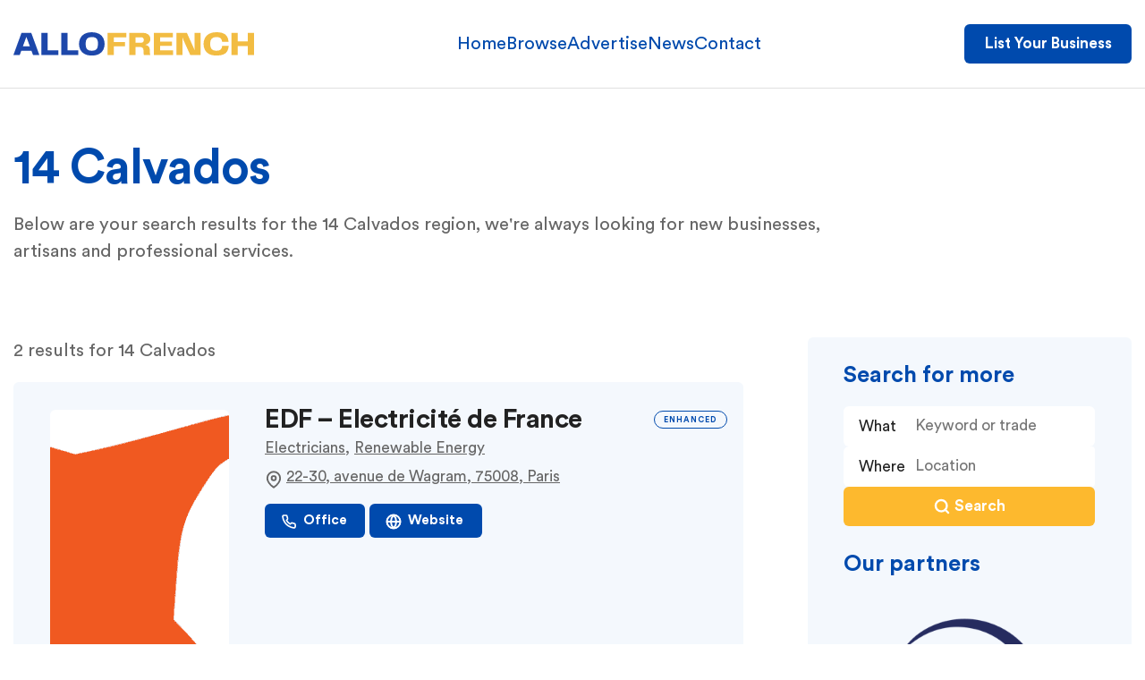

--- FILE ---
content_type: text/html; charset=UTF-8
request_url: https://allofrench.co.uk/location/14-calvados/
body_size: 10480
content:
<!DOCTYPE html>
<html lang="en">
<head>
<meta charset="utf-8">
<meta http-equiv="X-UA-Compatible" content="IE=edge">
<meta name="viewport" content="width=device-width, initial-scale=1.0">
<link rel="apple-touch-icon" sizes="180x180" href="https://allofrench.co.uk/wp-content/themes/allo-french/favicons/apple-touch-icon.png">
<link rel="icon" type="image/png" href="https://allofrench.co.uk/wp-content/themes/allo-french/favicons/favicon-32x32.png" sizes="32x32">
<link rel="icon" type="image/png" href="https://allofrench.co.uk/wp-content/themes/allo-french/favicons/favicon-16x16.png" sizes="16x16">
<link rel="mask-icon" href="https://allofrench.co.uk/wp-content/themes/allo-french/favicons/safari-pinned-tab.svg" color="#5bbad5">
<link rel="shortcut icon" href="https://allofrench.co.uk/wp-content/themes/allo-french/favicons/favicon.ico?v1">
<meta name="msapplication-config" content="https://allofrench.co.uk/wp-content/themes/allo-french/favicons/browserconfig.xml">
<meta name="theme-color" content="#ffffff">
<meta name='robots' content='index, follow, max-image-preview:large, max-snippet:-1, max-video-preview:-1' />

	<!-- This site is optimized with the Yoast SEO plugin v26.8 - https://yoast.com/product/yoast-seo-wordpress/ -->
	<title>14 Calvados - AlloFrench</title>
	<link rel="canonical" href="https://allofrench.co.uk/location/14-calvados/" />
	<meta property="og:locale" content="en_GB" />
	<meta property="og:type" content="article" />
	<meta property="og:title" content="14 Calvados - AlloFrench" />
	<meta property="og:url" content="https://allofrench.co.uk/location/14-calvados/" />
	<meta property="og:site_name" content="AlloFrench" />
	<meta name="twitter:card" content="summary_large_image" />
	<script type="application/ld+json" class="yoast-schema-graph">{"@context":"https://schema.org","@graph":[{"@type":"CollectionPage","@id":"https://allofrench.co.uk/location/14-calvados/","url":"https://allofrench.co.uk/location/14-calvados/","name":"14 Calvados - AlloFrench","isPartOf":{"@id":"https://allofrench.co.uk/#website"},"primaryImageOfPage":{"@id":"https://allofrench.co.uk/location/14-calvados/#primaryimage"},"image":{"@id":"https://allofrench.co.uk/location/14-calvados/#primaryimage"},"thumbnailUrl":"https://allofrench.co.uk/wp-content/uploads/2023/03/EDF-Electricite-de-France-Logo-2005.png","breadcrumb":{"@id":"https://allofrench.co.uk/location/14-calvados/#breadcrumb"},"inLanguage":"en-GB"},{"@type":"ImageObject","inLanguage":"en-GB","@id":"https://allofrench.co.uk/location/14-calvados/#primaryimage","url":"https://allofrench.co.uk/wp-content/uploads/2023/03/EDF-Electricite-de-France-Logo-2005.png","contentUrl":"https://allofrench.co.uk/wp-content/uploads/2023/03/EDF-Electricite-de-France-Logo-2005.png","width":3840,"height":2415},{"@type":"BreadcrumbList","@id":"https://allofrench.co.uk/location/14-calvados/#breadcrumb","itemListElement":[{"@type":"ListItem","position":1,"name":"Home","item":"https://allofrench.co.uk/"},{"@type":"ListItem","position":2,"name":"Normandy","item":"https://allofrench.co.uk/location/normandy/"},{"@type":"ListItem","position":3,"name":"14 Calvados"}]},{"@type":"WebSite","@id":"https://allofrench.co.uk/#website","url":"https://allofrench.co.uk/","name":"AlloFrench","description":"Business Directory for artisans &amp; expats in France","potentialAction":[{"@type":"SearchAction","target":{"@type":"EntryPoint","urlTemplate":"https://allofrench.co.uk/?s={search_term_string}"},"query-input":{"@type":"PropertyValueSpecification","valueRequired":true,"valueName":"search_term_string"}}],"inLanguage":"en-GB"}]}</script>
	<!-- / Yoast SEO plugin. -->


<link rel='dns-prefetch' href='//cdn.jsdelivr.net' />
<style id='wp-img-auto-sizes-contain-inline-css' type='text/css'>
img:is([sizes=auto i],[sizes^="auto," i]){contain-intrinsic-size:3000px 1500px}
/*# sourceURL=wp-img-auto-sizes-contain-inline-css */
</style>
<style id='wp-block-library-inline-css' type='text/css'>
:root{--wp-block-synced-color:#7a00df;--wp-block-synced-color--rgb:122,0,223;--wp-bound-block-color:var(--wp-block-synced-color);--wp-editor-canvas-background:#ddd;--wp-admin-theme-color:#007cba;--wp-admin-theme-color--rgb:0,124,186;--wp-admin-theme-color-darker-10:#006ba1;--wp-admin-theme-color-darker-10--rgb:0,107,160.5;--wp-admin-theme-color-darker-20:#005a87;--wp-admin-theme-color-darker-20--rgb:0,90,135;--wp-admin-border-width-focus:2px}@media (min-resolution:192dpi){:root{--wp-admin-border-width-focus:1.5px}}.wp-element-button{cursor:pointer}:root .has-very-light-gray-background-color{background-color:#eee}:root .has-very-dark-gray-background-color{background-color:#313131}:root .has-very-light-gray-color{color:#eee}:root .has-very-dark-gray-color{color:#313131}:root .has-vivid-green-cyan-to-vivid-cyan-blue-gradient-background{background:linear-gradient(135deg,#00d084,#0693e3)}:root .has-purple-crush-gradient-background{background:linear-gradient(135deg,#34e2e4,#4721fb 50%,#ab1dfe)}:root .has-hazy-dawn-gradient-background{background:linear-gradient(135deg,#faaca8,#dad0ec)}:root .has-subdued-olive-gradient-background{background:linear-gradient(135deg,#fafae1,#67a671)}:root .has-atomic-cream-gradient-background{background:linear-gradient(135deg,#fdd79a,#004a59)}:root .has-nightshade-gradient-background{background:linear-gradient(135deg,#330968,#31cdcf)}:root .has-midnight-gradient-background{background:linear-gradient(135deg,#020381,#2874fc)}:root{--wp--preset--font-size--normal:16px;--wp--preset--font-size--huge:42px}.has-regular-font-size{font-size:1em}.has-larger-font-size{font-size:2.625em}.has-normal-font-size{font-size:var(--wp--preset--font-size--normal)}.has-huge-font-size{font-size:var(--wp--preset--font-size--huge)}.has-text-align-center{text-align:center}.has-text-align-left{text-align:left}.has-text-align-right{text-align:right}.has-fit-text{white-space:nowrap!important}#end-resizable-editor-section{display:none}.aligncenter{clear:both}.items-justified-left{justify-content:flex-start}.items-justified-center{justify-content:center}.items-justified-right{justify-content:flex-end}.items-justified-space-between{justify-content:space-between}.screen-reader-text{border:0;clip-path:inset(50%);height:1px;margin:-1px;overflow:hidden;padding:0;position:absolute;width:1px;word-wrap:normal!important}.screen-reader-text:focus{background-color:#ddd;clip-path:none;color:#444;display:block;font-size:1em;height:auto;left:5px;line-height:normal;padding:15px 23px 14px;text-decoration:none;top:5px;width:auto;z-index:100000}html :where(.has-border-color){border-style:solid}html :where([style*=border-top-color]){border-top-style:solid}html :where([style*=border-right-color]){border-right-style:solid}html :where([style*=border-bottom-color]){border-bottom-style:solid}html :where([style*=border-left-color]){border-left-style:solid}html :where([style*=border-width]){border-style:solid}html :where([style*=border-top-width]){border-top-style:solid}html :where([style*=border-right-width]){border-right-style:solid}html :where([style*=border-bottom-width]){border-bottom-style:solid}html :where([style*=border-left-width]){border-left-style:solid}html :where(img[class*=wp-image-]){height:auto;max-width:100%}:where(figure){margin:0 0 1em}html :where(.is-position-sticky){--wp-admin--admin-bar--position-offset:var(--wp-admin--admin-bar--height,0px)}@media screen and (max-width:600px){html :where(.is-position-sticky){--wp-admin--admin-bar--position-offset:0px}}

/*# sourceURL=wp-block-library-inline-css */
</style>
<style id='classic-theme-styles-inline-css' type='text/css'>
/*! This file is auto-generated */
.wp-block-button__link{color:#fff;background-color:#32373c;border-radius:9999px;box-shadow:none;text-decoration:none;padding:calc(.667em + 2px) calc(1.333em + 2px);font-size:1.125em}.wp-block-file__button{background:#32373c;color:#fff;text-decoration:none}
/*# sourceURL=/wp-includes/css/classic-themes.min.css */
</style>
<link rel='stylesheet' id='styles-css' href='https://allofrench.co.uk/wp-content/themes/allo-french/assets/css/styles.css?id=982c097c14fc23af765328977c2ebbe0' type='text/css' media='all' />
<script type="text/javascript" src="https://allofrench.co.uk/wp-includes/js/jquery/jquery.min.js?ver=3.7.1" id="jquery-core-js"></script>

		<!-- GA Google Analytics @ https://m0n.co/ga -->
		<script async src="https://www.googletagmanager.com/gtag/js?id=G-2XHQ4B8G8D"></script>
		<script>
			window.dataLayer = window.dataLayer || [];
			function gtag(){dataLayer.push(arguments);}
			gtag('js', new Date());
			gtag('config', 'G-2XHQ4B8G8D');
		</script>

		<style type="text/css">
		#wpadminbar .env-indicator .ab-item {
			background-color: #f00 !important;
			color: #eee !important;
		}
	</style>
	</head>
<body class="archive no-js">


<div id="svg-sprite" style="height: 0; width: 0; position: absolute; visibility: hidden">
<svg xmlns="http://www.w3.org/2000/svg"><symbol fill="none" id="address" viewBox="0 0 17 21"><title>address</title><path d="M16 8.833c0 5.834-7.5 10.834-7.5 10.834S1 14.667 1 8.833a7.5 7.5 0 0115 0z" stroke="currentColor" stroke-width="2" stroke-linecap="round" stroke-linejoin="round"/><path d="M8.5 11.333a2.5 2.5 0 100-5 2.5 2.5 0 000 5z" stroke="currentColor" stroke-width="2" stroke-linecap="round" stroke-linejoin="round"/></symbol><symbol fill="none" id="arrow-left" viewBox="0 0 23 22"><title>arrow-left</title><path d="M11.83 21.69l1.972-1.972-7.465-7.465h16.338V9.436H6.337l7.465-7.464L11.83 0 .986 10.845 11.83 21.69z" fill="currentColor"/></symbol><symbol fill="none" id="arrow-right" viewBox="0 0 31 19"><title>arrow-right</title><path d="M20.247.914L18.93 2.105a.675.675 0 00.014 1.04l5.422 4.712H1.197c-.443 0-.806.329-.806.73v1.703c0 .4.363.73.806.73h23.17l-5.423 4.712a.684.684 0 00-.014 1.04l1.317 1.191a.868.868 0 001.143 0l8.856-8.014a.682.682 0 000-1.034L21.39.914a.868.868 0 00-1.143 0z" fill="currentColor"/></symbol><symbol fill="none" id="email" viewBox="0 0 20 21"><title>email</title><path d="M3.333 3.833h13.334c.916 0 1.666.75 1.666 1.667v10c0 .917-.75 1.667-1.666 1.667H3.332c-.917 0-1.667-.75-1.667-1.667v-10c0-.917.75-1.667 1.667-1.667z" stroke="currentColor" stroke-width="2" stroke-linecap="round" stroke-linejoin="round"/><path d="M18.333 5.5L10 11.333 1.667 5.5" stroke="currentColor" stroke-width="2" stroke-linecap="round" stroke-linejoin="round"/></symbol><symbol id="facebook" viewBox="0 0 34 34"><title>facebook</title><path d="M24.4 17.3h-4.7v-3.2c0-1.3.7-2.7 2.8-2.7h2.1V7.3S22.7 7 20.8 7c-3.9 0-6.4 2.3-6.4 6.6v3.7H10v4.9h4.3v11.9c1.8.3 3.6.3 5.3 0V22.2h4l.8-4.9z" fill-rule="evenodd" clip-rule="evenodd"/></symbol><symbol fill="none" id="globe" viewBox="0 0 17 18"><title>globe</title><path stroke="currentColor" stroke-linecap="round" stroke-linejoin="round" stroke-width="2" d="M16 9a7.5 7.5 0 01-7.5 7.5M16 9a7.5 7.5 0 00-7.5-7.5M16 9H1m7.5 7.5A7.5 7.5 0 011 9m7.5 7.5a11.475 11.475 0 003-7.5 11.475 11.475 0 00-3-7.5m0 15a11.475 11.475 0 01-3-7.5 11.475 11.475 0 013-7.5M1 9a7.5 7.5 0 017.5-7.5"/></symbol><symbol fill="none" id="instagram" viewBox="0 0 34 34"><title>instagram</title><path d="M20.429 17c0-.946-.335-1.754-1.005-2.424A3.303 3.303 0 0017 13.571c-.946 0-1.754.335-2.424 1.005A3.303 3.303 0 0013.571 17a3.3 3.3 0 001.005 2.424A3.303 3.303 0 0017 20.43a3.3 3.3 0 002.424-1.005A3.304 3.304 0 0020.43 17zm1.848 0c0 1.464-.514 2.71-1.54 3.737-1.027 1.027-2.273 1.54-3.737 1.54s-2.71-.514-3.736-1.54c-1.027-1.027-1.54-2.273-1.54-3.737s.513-2.71 1.54-3.736c1.026-1.027 2.272-1.54 3.736-1.54 1.464 0 2.71.513 3.737 1.54 1.027 1.026 1.54 2.272 1.54 3.736zm1.446-5.491c0 .34-.12.63-.361.87a1.187 1.187 0 01-.87.362c-.34 0-.63-.12-.871-.361a1.186 1.186 0 01-.362-.871c0-.34.12-.63.362-.87.24-.242.53-.362.87-.362.34 0 .63.12.87.362.242.24.362.53.362.87zM17 8.563l-1.024-.007a72.72 72.72 0 00-1.413 0 49.63 49.63 0 00-1.293.04c-.54.022-1 .067-1.38.134-.379.067-.698.15-.957.248-.446.178-.84.437-1.178.777-.34.339-.599.732-.777 1.178-.098.259-.181.578-.248.958s-.112.839-.134 1.38c-.022.54-.036.97-.04 1.292a72.72 72.72 0 000 1.412L8.563 17l-.007 1.025a64.89 64.89 0 000 1.413c.004.321.018.752.04 1.292.022.54.067 1 .134 1.38.067.379.15.698.248.957.178.447.437.84.777 1.179.339.339.732.598 1.178.776.259.099.578.181.958.248s.839.112 1.38.134c.54.022.97.036 1.292.04.321.005.792.005 1.412 0L17 25.438l1.025.006c.62.005 1.091.005 1.413 0 .321-.004.752-.018 1.292-.04.54-.022 1-.067 1.38-.134.379-.067.698-.15.957-.248.447-.178.84-.437 1.179-.776.339-.34.598-.732.776-1.179a5.3 5.3 0 00.248-.958c.067-.379.112-.839.134-1.379.022-.54.036-.971.04-1.292a64.89 64.89 0 000-1.413L25.438 17l.006-1.024c.005-.621.005-1.092 0-1.413a49.87 49.87 0 00-.04-1.293c-.022-.54-.067-1-.134-1.38a5.373 5.373 0 00-.248-.957 3.475 3.475 0 00-.776-1.178 3.474 3.474 0 00-1.179-.777 5.368 5.368 0 00-.958-.248 10.537 10.537 0 00-1.379-.134c-.54-.022-.971-.036-1.292-.04a72.731 72.731 0 00-1.413 0L17 8.563zM27.286 17c0 2.045-.023 3.46-.067 4.246-.09 1.857-.643 3.294-1.66 4.312-1.019 1.018-2.456 1.572-4.313 1.66-.786.046-2.201.068-4.246.068-2.045 0-3.46-.023-4.245-.067-1.858-.09-3.295-.643-4.313-1.66-1.018-1.019-1.571-2.456-1.66-4.313-.045-.786-.068-2.201-.068-4.246 0-2.045.023-3.46.067-4.245.09-1.858.643-3.295 1.661-4.313 1.018-1.018 2.455-1.571 4.313-1.66.785-.045 2.2-.068 4.245-.068s3.46.023 4.246.067c1.857.09 3.294.643 4.312 1.661 1.018 1.018 1.572 2.455 1.66 4.313.046.785.068 2.2.068 4.245z" fill="currentColor"/></symbol><symbol fill="none" id="linkedin" viewBox="0 0 34 34"><title>linkedin</title><path d="M9.256 13.346h3.26v10.487h-3.26V13.346zm1.63-5.213a1.891 1.891 0 010 3.78 1.89 1.89 0 010-3.78zm3.676 5.213h3.126v1.434h.045c.435-.825 1.498-1.694 3.084-1.694 3.3 0 3.91 2.171 3.91 4.995v5.753H21.47v-5.1c0-1.217-.022-2.781-1.694-2.781-1.696 0-1.954 1.326-1.954 2.694v5.187h-3.259V13.346z" fill="currentColor"/></symbol><symbol fill="none" id="mobile" viewBox="0 0 25 24"><title>mobile</title><path d="M17.5 2h-10a2 2 0 00-2 2v16a2 2 0 002 2h10a2 2 0 002-2V4a2 2 0 00-2-2zm-5 16h.01" stroke="currentColor" stroke-width="2" stroke-linecap="round" stroke-linejoin="round"/></symbol><symbol fill="none" id="phone" viewBox="0 0 15 16"><title>phone</title><path d="M13.75 11.075v1.875a1.25 1.25 0 01-1.363 1.25 12.37 12.37 0 01-5.393-1.919c-1.51-.96-2.79-2.24-3.75-3.75a12.369 12.369 0 01-1.92-5.419A1.25 1.25 0 012.57 1.75h1.875a1.25 1.25 0 011.25 1.075c.079.6.226 1.19.437 1.756A1.25 1.25 0 015.85 5.9l-.794.794a10 10 0 003.75 3.75L9.6 9.65a1.25 1.25 0 011.319-.281 8.027 8.027 0 001.756.437 1.25 1.25 0 011.075 1.269z" stroke="currentColor" stroke-width="1.5" stroke-linecap="round" stroke-linejoin="round"/></symbol><symbol fill="none" id="pinterest" viewBox="0 0 37 37"><title>pinterest</title><path d="M18.71 9.5c-4.71 0-7.21 3.16-7.21 6.61 0 1.6.85 3.59 2.22 4.23.21.1.32.05.36-.15.04-.15.22-.89.3-1.24a.31.31 0 00-.08-.31c-.44-.55-.8-1.56-.8-2.49 0-2.41 1.82-4.74 4.93-4.74 2.68 0 4.56 1.83 4.56 4.44 0 2.95-1.49 5-3.43 5-1.07 0-1.87-.88-1.62-1.97.31-1.3.91-2.7.91-3.63 0-.84-.45-1.54-1.38-1.54-1.1 0-1.98 1.13-1.98 2.65 0 .97.33 1.62.33 1.62l-1.28 5.43c-.34 1.44.04 3.79.08 3.99.02.11.14.15.21.05.11-.14 1.41-2.1 1.78-3.51.13-.51.68-2.6.68-2.6.36.68 1.4 1.25 2.5 1.25 3.29 0 5.67-3.03 5.67-6.79-.02-3.6-2.96-6.3-6.75-6.3z" fill="currentColor"/></symbol><symbol fill="none" id="search" viewBox="0 0 17 17"><title>search</title><path d="M7.833 13.167a5.333 5.333 0 100-10.667 5.333 5.333 0 000 10.667zM14.5 14.5l-2.9-2.9" stroke="currentColor" stroke-width="2" stroke-linecap="round" stroke-linejoin="round"/></symbol><symbol fill="none" id="slider-left" viewBox="0 0 50 51"><title>slider-left</title><circle cx="25" cy="25.5" r="25" fill="#F2F2F2"/><path d="M17 25l.886.977L27.544 36.5 30 34.546 21.226 25 30 15.454 27.545 13.5l-9.66 10.523L17 25z" fill="#231F20"/></symbol><symbol fill="none" id="slider-right" viewBox="0 0 50 51"><title>slider-right</title><circle cx="25" cy="25.5" r="25" transform="rotate(-180 25 25.5)" fill="#F2F2F2"/><path d="M34 26l-.886-.977L23.456 14.5 21 16.454 29.774 26 21 35.546l2.455 1.954 9.66-10.523L34 26z" fill="#231F20"/></symbol><symbol fill="none" id="tick" viewBox="0 0 64 64"><title>tick</title><rect width="64" height="64" rx="32" fill="#FDB92E"/><path d="M43 25.86L29.25 39.61 23 33.36" stroke="#004AAD" stroke-width="3" stroke-linecap="round" stroke-linejoin="round"/></symbol><symbol fill="none" id="twitter" viewBox="0 0 34 34"><title>twitter</title><path d="M13.889 25.967c7.54 0 11.662-6.247 11.662-11.662 0-.178 0-.357-.008-.527a8.397 8.397 0 002.048-2.125 8.32 8.32 0 01-2.355.646 4.096 4.096 0 001.802-2.27 8.3 8.3 0 01-2.6.995 4.079 4.079 0 00-2.992-1.292 4.1 4.1 0 00-4.098 4.097c0 .323.035.638.111.935A11.627 11.627 0 019.01 10.48a4.112 4.112 0 00-.552 2.057 4.08 4.08 0 001.827 3.409 4.026 4.026 0 01-1.853-.51v.05a4.103 4.103 0 003.29 4.021 4.086 4.086 0 01-1.853.068 4.092 4.092 0 003.825 2.848 8.24 8.24 0 01-6.07 1.691 11.42 11.42 0 006.265 1.853z" fill="currentColor"/></symbol><symbol fill="none" id="youtube" viewBox="0 0 34 34"><title>youtube</title><path d="M25.16 20.995a2.076 2.076 0 01-1.87 1.7c-2.04.255-4.165.255-6.29.255s-4.25 0-6.375-.255c-.85-.085-1.615-.765-1.87-1.7-.255-1.275-.255-2.72-.255-4.08 0-1.36 0-2.805.34-4.08a2.076 2.076 0 011.87-1.7c2.125-.255 4.25-.255 6.375-.255s4.25 0 6.375.255c.85.085 1.615.765 1.87 1.7.255 1.36.255 2.72.255 4.08 0 1.36-.085 2.805-.425 4.08zm-4.845-4.59l-4.845-3.06a.726.726 0 00-.595 0c-.17.085-.34.34-.34.51v6.035c0 .255.085.425.34.51.085.085.17.085.255.085.085 0 .255 0 .34-.085l4.845-3.06c.17-.085.255-.34.255-.51 0-.17 0-.34-.255-.425z" fill="currentColor"/></symbol></svg></div>

<a id="skip-nav" class="skip-nav screen-reader-text" href="#content">Skip to main content</a>

<div class="global-container">

<header class="site-header ">
	<div class="site-header__inner">
		<div class="site-header__main">
			<div class="site-header__logo">
				<a href="https://allofrench.co.uk">
					<img src="https://allofrench.co.uk/wp-content/themes/allo-french/assets/images/allofrench-logo.svg" width="269" alt="AlloFrench logo">
				</a>
			</div>

			<div id="hamburger" data-toggle="#mobile-menu" data-toggle-body-class="nav-open" aria-label="Toggle mobile menu" aria-expanded="false" aria-controls="mobile-menu">
				<span></span>
				<span></span>
				<span></span>
				<span></span>
			</div>
			
			<nav class="site-header__nav">
				<div class="menu-primary-container"><ul id="menu-primary" class="menu"><li id="menu-item-6" class="menu-item menu-item-type-post_type menu-item-object-page menu-item-home menu-item-6"><a href="https://allofrench.co.uk/">Home</a></li>
<li id="menu-item-251" class="menu-item menu-item-type-custom menu-item-object-custom menu-item-251"><a href="/?s=&#038;business-locations=0">Browse</a></li>
<li id="menu-item-211" class="menu-item menu-item-type-post_type menu-item-object-page menu-item-211"><a href="https://allofrench.co.uk/advertise/">Advertise</a></li>
<li id="menu-item-207" class="menu-item menu-item-type-post_type menu-item-object-page current_page_parent menu-item-207"><a href="https://allofrench.co.uk/news/">News</a></li>
<li id="menu-item-250" class="menu-item menu-item-type-post_type menu-item-object-page menu-item-250"><a href="https://allofrench.co.uk/contact/">Contact</a></li>
</ul></div>			</nav>

			<a href="https://allofrench.co.uk/list-your-business" class="btn btn--primary">List Your Business</a>
		</div>
	</div>
</header>

<div class="mobile-menu" id="mobile-menu">
	<a href="https://allofrench.co.uk">		
		<img src="https://allofrench.co.uk/wp-content/themes/allo-french/assets/images/allofrench-logo.svg" width="269" alt="AlloFrench logo">
	</a>

	<nav class="mobile-menu__nav">
		<div class="menu-primary-container"><ul id="menu-primary-1" class="menu"><li class="menu-item menu-item-type-post_type menu-item-object-page menu-item-home menu-item-6"><a href="https://allofrench.co.uk/">Home</a></li>
<li class="menu-item menu-item-type-custom menu-item-object-custom menu-item-251"><a href="/?s=&#038;business-locations=0">Browse</a></li>
<li class="menu-item menu-item-type-post_type menu-item-object-page menu-item-211"><a href="https://allofrench.co.uk/advertise/">Advertise</a></li>
<li class="menu-item menu-item-type-post_type menu-item-object-page current_page_parent menu-item-207"><a href="https://allofrench.co.uk/news/">News</a></li>
<li class="menu-item menu-item-type-post_type menu-item-object-page menu-item-250"><a href="https://allofrench.co.uk/contact/">Contact</a></li>
</ul></div>	</nav>

	<a href="https://allofrench.co.uk/list-your-business" class="btn btn--primary">List Your Business</a>
</div>


	<section class="archive-intro sm">
		<div class="container">	
			<h2>14 Calvados</h2>
			<p>Below are your search results for the 14 Calvados region, we're always looking for new businesses, artisans and professional services.</p>		</div>
	</section>

	<section>
		<div class="container">
			<div class="sidebar-layout">
				<div class="main search-results">
											<p>2 results for 14 Calvados</p>

													<div class="search-results__result">
																											<a href="https://allofrench.co.uk/business/edf/" class="avatar">
											<img src="https://allofrench.co.uk/wp-content/uploads/2023/03/EDF-Electricite-de-France-Logo-2005.png">
										</a>
																	
								<div class="search-results__result--content">
									<h3>
																					<a href="https://allofrench.co.uk/business/edf/" title="Permalink to EDF &#8211; Electricité de France">
																					EDF &#8211; Electricité de France																					</a>
																															<span class="package-tag enhanced">enhanced</span>
																			</h3>

																			<div class="single-business__categories">
																							<a href="https://allofrench.co.uk/business-category/electricians/">Electricians</a>
																							<a href="https://allofrench.co.uk/business-category/renewable-energy/">Renewable Energy</a>
																					</div>
									
																														<a href="https://goo.gl/maps/GAWUC7Mo3BrP41Yy9" target="_blank" class="maps has-icon">
																					<svg class="icon icon-address"><use xlink:href="#address"></use></svg>22-30, avenue de Wagram, 75008, Paris																					</a>
																			
									
									
																			<a href="tel:01 43 35 40 86" class="btn btn--sm btn--primary has-icon"><svg class="icon icon-phone"><use xlink:href="#phone"></use></svg> Office</a>
																		
																			<a href="https://www.edf.fr/entreprises/faq-entreprises/contact/nous-contacter/comment-contacter-le-service-urgence-depannage-electricite" class="btn btn--sm btn--primary has-icon"  target="_blank"><svg class="icon icon-globe"><use xlink:href="#globe"></use></svg> Website</a>
																	</div>
								
																	<a class="chevron__link" href="https://allofrench.co.uk/business/edf/" title="Permalink to EDF &#8211; Electricité de France"></a>
															</div>
													<div class="search-results__result">
																											<a href="https://allofrench.co.uk/business/french-insurance/" class="avatar">
											<img src="https://allofrench.co.uk/wp-content/uploads/2023/02/heart-ga270ff488_1920.jpg">
										</a>
																	
								<div class="search-results__result--content">
									<h3>
																					<a href="https://allofrench.co.uk/business/french-insurance/" title="Permalink to Insurance for Expats in France">
																					Insurance for Expats in France																					</a>
																															<span class="package-tag privilege">privilege</span>
																			</h3>

																			<div class="single-business__categories">
																							<a href="https://allofrench.co.uk/business-category/animals-pets/">Animals &amp; Pets</a>
																							<a href="https://allofrench.co.uk/business-category/health-services/">Health Services</a>
																							<a href="https://allofrench.co.uk/business-category/money-finance-fx-insurance/">Money / FX / Insurance</a>
																					</div>
									
																														<p class="has-icon location-text">
																					<svg class="icon icon-address"><use xlink:href="#address"></use></svg>Nouvelle Aquitaine																					</p>
																			
																			<a href="mailto:insurance@allofrench.co.uk" class="btn btn--sm btn--primary has-icon"><svg class="icon icon-email"><use xlink:href="#email"></use></svg> Email</a>
									
									
																		
																			<a href="https://www.my-french-house.com/insurance" class="btn btn--sm btn--primary has-icon"  target="_blank"><svg class="icon icon-globe"><use xlink:href="#globe"></use></svg> Website</a>
																	</div>
								
																	<a class="chevron__link" href="https://allofrench.co.uk/business/french-insurance/" title="Permalink to Insurance for Expats in France"></a>
															</div>
												
						<div class="pagination">
													</div>
									</div><!-- /search-results -->
				
				<div class="sidebar">
    <h4 class="mb-s">Search for more</h4>
    <form action="https://allofrench.co.uk/" method="get" class="business-search-form">
	<label for="search" class="sr-only">Search</label>
	<div class="input__label">
		<span>What</span>
		<input id="search" name="os" class="search-form__input" placeholder="Keyword or trade" value="" type="search" dir="ltr" spellcheck=false autocorrect="off" autocomplete="off" autocapitalize="off">

		<input type="hidden" name="s"/>
	</div>

	<div class="input__label">
		<span>Where</span>
		<input id="autoComplete" name="ol" class="search-form__input" placeholder="Location" value="" type="search" dir="ltr" spellcheck=false autocorrect="off" autocomplete="off" autocapitalize="off">
			</div>

    <script>
		jQuery(document).ready(function($) {
			const autoCompleteJS = new autoComplete({
				placeHolder: "Location",
				data: {
					src: ["Everywhere", "01 Ain", "02 Aisne", "03 Allier", "04 Alpes-de-Haute-Provence", "05 Hautes-Alpes", "06 Alpes-Maritimes", "07 Ardèche", "08 Ardennes", "09 Ariège", "10 Aube", "11 Aude", "12 Aveyron", "13 Bouches-du-Rhône", "14 Calvados", "15 Cantal", "16 Charente", "17 Charente-Maritime", "18 Cher", "19 Corrèze", "21 Côte-d'Or", "22 Côtes-d'Armor", "23 Creuse", "24 Dordogne", "25 Doubs", "26 Drôme", "27 Eure", "28 Eure-et-Loire", "29 Finistère", "30 Gard", "31 Haute-Garonne", "32 Gers", "33 Gironde", "34 Hérault", "35 Ille-et-Villaine", "36 Indre", "37 Indre-et-Loire", "38 Isère", "39 Jura", "40 Landes", "41 Loire-et-Cher", "42 Loire", "43 Haute-Loire", "44 Loire-Atlantique", "45 Loiret", "46 Lot", "47 Lot-et-Garonne", "48 Lozère", "49 Maine-et-Loire", "50 Manche", "51 Marne", "52 Haute-Marne", "53 Mayenne", "54 Meurthe-et-Moselle", "55 Meuse", "56 Morbihan", "57 Moselle", "58 Nièvre", "59 Nord", "60 Oise", "61 Orne", "62 Pas-de-Calais", "63 Puy-de-Dôme", "64 Pyrénées-Atlantiques", "65 Hautes-Pyrénées", "66 Pyrénées-Orientales", "67 Bas-Rhin", "68 Haut-Rhin", "69 Rhône", "70 Haute-Saône", "71 Saône-et-Loire", "72 Sarthe", "72 Savoie", "74 Haute-Savoie", "75 Paris", "76 Seine-Maritime", "77 Seine-et-Marne", "78 Yvelines", "79 Deux-Sèvres", "80 Somme", "81 Tarn", "82 Tarn-et-Garonne", "83 Var", "84 Vaucluse", "85 Vendée", "86 Vienne", "87 Haute-Vienne", "88 Vosges", "89 Yonne", "90 Territoire de Belfort", "91 Essonne", "92 Hauts-de-Seine", "93 Seine-Saint-Denis", "94 Val-de-Marne", "95 Val-d'Oise", "Auvergne-Rhône-Alpes", "Bourgogne-Franche-Comté", "Brittany", "Grand-Est", "Hauts-de-France", "Ile-de-France", "Loire Valley", "Normandy", "Nouvelle Aquitaine", "Occitanie", "Paris", "Provence-Alpes-Côte d'Azur (PACA)", "Western Loire"],
					cache: true,
				},
				resultItem: {
					highlight: true
				},
				events: {
					input: {
						selection: (event) => {
							const selection = event.detail.selection.value;
							autoCompleteJS.input.value = selection;
						}
					}
				}
			});
        });
    </script>

	<button type="submit" class="btn btn--secondary btn--block search-form__submit has-icon"><svg class="icon icon-search"><use xlink:href="#search"></use></svg> Search</button>
</form>

    <h4 class="mb">Our partners</h4>
    <a href='https://xe-money-transfer.sjv.io/c/4862978/1958668/12610' target='_blank'><img src='https://allofrench.co.uk/wp-content/uploads/2023/11/xe-logo-clear.png' class='mb partner__img'></a><img src='https://allofrench.co.uk/wp-content/uploads/2024/05/Franco-British-Chamber.jpg' class='mb partner__img'><a href='http://www.awin1.com/cread.php?awinmid=18729&awinaffid=772987' target='_blank'><img src='https://allofrench.co.uk/wp-content/uploads/2023/03/1.jpeg' class='mb partner__img'></a><a href='https://www.awin1.com/cread.php?awinmid=15329&awinaffid=772987' target='_blank'><img src='https://allofrench.co.uk/wp-content/uploads/2023/03/3-e1678875905443-1.jpeg' class='mb partner__img'></a><a href='https://www.currenciesdirect.com/aff/v1/my-french-house.php' target='_blank'><img src='https://allofrench.co.uk/wp-content/uploads/2024/01/squarelogo.jpg' class='mb partner__img'></a></div>			</div>
		</div>
	</section>



<section class="panel tertiary">
    <div class="container-s">
        <div class="cta"> 
            <div class="cta__content">
                                    <h2><span style="color: #fdb92e;"><span style="color: #004aad;">List your business with ALLO</span> FRENCH</span></h2>
<p>To list your business on our <strong><span style="color: #004aad;">ALLO</span> <span style="color: #fdb92e;">FRENCH</span></strong> directory, visit the <a href="https://allofrench.co.uk/advertise/">advertise page</a>. Simply complete the form and tell us about the services that you provide and <a href="https://play.google.com/store/apps/details?id=com.google.android.apps.maps&amp;hl=en_GB&amp;pli=1" target="_blank" rel="noopener">areas covered</a>. We offer <strong>free</strong> <strong>listings</strong> for artisans, craftsmen, small businesses, tourist boards, associations and many more.</p>
                            </div>

            <div class="cta__buttons">
                                    <p><a href="https://allofrench.co.uk/list-your-business/" target="" class="btn btn--primary">Sign up for FREE</a></p>
                                                    <p><a href="https://allofrench.co.uk/?s=&#038;business-locations=0" target="" class="btn btn--ghost">Search Businesses</a></p>
                            </div>
        </div>
    </div>
</section>

<footer class="site-footer">
	<div class="site-footer__upper">
		<p>We are sponsored by</p>
		<a href='https://www.my-french-house.com' class='sponsor__img' target='_blank'><img src='https://allofrench.co.uk/wp-content/uploads/2023/11/Circular-Icon@0.1x.png'></a><a href='https://www.currenciesdirect.com/aff/v1/my-french-house.php' class='sponsor__img' target='_blank'><img src='https://allofrench.co.uk/wp-content/uploads/2024/03/CD2.jpg'></a>	</div>

	<div class="site-footer__lower">
		<div class="site-footer__inner">
			<a href="https://allofrench.co.uk"><img src="https://allofrench.co.uk/wp-content/themes/allo-french/assets/images/allofrench-logo.svg" width="269" alt="AlloFrench logo"></a>

			<div class="site-footer__nav">
				<div class="site-footer__menu">
					<div class="menu-footer-menu-container"><ul id="menu-footer-menu" class="menu"><li id="menu-item-292" class="menu-item menu-item-type-post_type menu-item-object-page menu-item-292"><a href="https://allofrench.co.uk/about-allo-french/">About Us</a></li>
<li id="menu-item-293" class="menu-item menu-item-type-post_type menu-item-object-page menu-item-293"><a href="https://allofrench.co.uk/faqs/">FAQs</a></li>
<li id="menu-item-748" class="menu-item menu-item-type-post_type menu-item-object-page menu-item-748"><a href="https://allofrench.co.uk/list-your-business/">List Your Business</a></li>
<li id="menu-item-996" class="menu-item menu-item-type-post_type menu-item-object-page menu-item-996"><a href="https://allofrench.co.uk/directory/">Directory</a></li>
</ul></div>				</div>
			</div>

			<ul class="social-links">
        <li class="social-links__item"><a class="social-links__link" href="https://twitter.com/intent/tweet?text=List Your Business&via=allofrench&url=https://allofrench.co.uk/list-your-business/" target="_blank" rel="noopener nofollow"><svg class="icon icon-twitter"><use xlink:href="#twitter"></use></svg></a></li>
        <li class="social-links__item"><a class="social-links__link fb" href="https://www.facebook.com/sharer/sharer.php?u=https://allofrench.co.uk/list-your-business/&t=List Your Business" target="_blank" rel="noopener nofollow"><svg class="icon icon-facebook"><use xlink:href="#facebook"></use></svg></a></li>
        <li class="social-links__item"><a class="social-links__link" href="https://www.linkedin.com/sharing/share-offsite/?url=https://allofrench.co.uk/list-your-business/" target="_blank" rel="noopener nofollow"><svg class="icon icon-linkedin"><use xlink:href="#linkedin"></use></svg></a></li>
        <li class="social-links__item"><a class="social-links__link" href="https://pinterest.com/pin/create/button/?url=https://allofrench.co.uk/list-your-business/&description=List Your Business" target="_blank" rel="noopener nofollow"><svg class="icon icon-pinterest"><use xlink:href="#pinterest"></use></svg></a></li>
    </ul>		</div>
		
		<div class="site-footer__copyright">
							<p>© 2026 <strong><span style="color: #004aad">ALLO</span> <span style="color: #fdb92e">FRENCH </span></strong><span style="color: #fdb92e"><span style="color: #212121">&#8211;</span></span> All Rights Reserved.</p>
					</div>
		<p class="site-footer__terms"><a href="https://allofrench.co.uk/privacy-policy/">Privacy Policy</a> | <a href="https://allofrench.co.uk/terms-conditions/">Terms & Conditions</a></p>
	</div>
</footer>
</div><!-- /.global-container -->
<script type="speculationrules">
{"prefetch":[{"source":"document","where":{"and":[{"href_matches":"/*"},{"not":{"href_matches":["/wp-*.php","/wp-admin/*","/wp-content/uploads/*","/wp-content/*","/wp-content/plugins/*","/wp-content/themes/allo-french/*","/*\\?(.+)"]}},{"not":{"selector_matches":"a[rel~=\"nofollow\"]"}},{"not":{"selector_matches":".no-prefetch, .no-prefetch a"}}]},"eagerness":"conservative"}]}
</script>
	<script type="text/javascript">
	var relevanssi_rt_regex = /(&|\?)_(rt|rt_nonce)=(\w+)/g
	var newUrl = window.location.search.replace(relevanssi_rt_regex, '')
	history.replaceState(null, null, window.location.pathname + newUrl + window.location.hash)
	</script>
	<script type="text/javascript" src="https://allofrench.co.uk/wp-content/themes/allo-french/assets/js/scripts.js" id="scripts-js"></script>
<script type="text/javascript" src="https://cdn.jsdelivr.net/npm/@tarekraafat/autocomplete.js@10.2.7/dist/autoComplete.min.js" id="autoComplete-js"></script>
</body>
</html>



--- FILE ---
content_type: text/css
request_url: https://allofrench.co.uk/wp-content/themes/allo-french/assets/css/styles.css?id=982c097c14fc23af765328977c2ebbe0
body_size: 11236
content:
@font-face{font-family:Circular Pro;font-style:normal;font-weight:400;src:url(../fonts/CircularPro/CircularPro-Book.woff2) format("woff2"),url(../fonts/CircularPro/CircularPro-Book.woff) format("woff")}@font-face{font-family:Circular Pro;font-style:normal;font-weight:700;src:url(../fonts/CircularPro/CircularPro-Bold.woff2) format("woff2"),url(../fonts/CircularPro/CircularPro-Bold.woff) format("woff")}:root{--body-family:"Circular Pro",-apple-system,BlinkMacSystemFont,"Segoe UI",Roboto,Helvetica,Arial,sans-serif,"Apple Color Emoji","Segoe UI Emoji","Segoe UI Symbol";--display-family:"Circular Pro",-apple-system,BlinkMacSystemFont,"Segoe UI",Roboto,Helvetica,Arial,sans-serif,"Apple Color Emoji","Segoe UI Emoji","Segoe UI Symbol";--font-size:1.05rem;--font-size-xs:0.85rem;--font-size-sm:0.95rem;--font-size-h1:2.4rem;--font-size-h2:2rem;--font-size-h3:1.8rem;--font-size-h4:1.5rem;--font-size-h5:1.3rem;--font-size-h6:1.1rem;--font-weight-light:100;--font-weight-normal:400;--font-weight-bold:700;--font-weight-heavy:900;--font-weight-heavy:var(--font-weight-bold);--line-height:1.4;--line-height-sm:1.35;--line-height-headings:1.05;--color-grey-dark:#454545;--color-grey:#d9d9d9;--color-grey-light:#f7f7f7;--color-primary:#004aad;--color-secondary:#fdb92e;--color-tertiary:#f4f8fd;--color-text-base:#212121;--color-text-dark:#212121;--color-text-reversed:#fff;--color-text-light:#666;--color-text-link:var(--color-primary);--color-text-hover:var(--color-primary);--color-facebook:#3b5998;--color-twitter:#1da1f2;--color-instagram:#262626;--color-youtube:#cc181e;--color-linkedin:#0077b5;--heading-color:#004aad;--body-background-color:#fff;--border-radius:6px;--border-radius-l:8px;--spacing-xxl:3em;--spacing-xl:2em;--spacing-l:1.5em;--spacing:1em;--spacing-s:0.5em;--spacing-xs:0.25em;--block-spacing:2.5em;--grid-gap-sm:1.5rem;--grid-gap:2rem;--grid-gap-l:4rem;--grid-gap-xl:6rem;--container-width-xs:45rem;--container-width-s:65rem;--container-width:75rem;--container-width-l:100rem;--content-width:50rem}@media (min-width:50em){:root{--font-size:1.1rem;--font-size-sm:0.95rem;--line-height:1.5;--line-height-sm:1.4;--block-spacing:3em}}@media (min-width:70em){:root{--font-size:1.125rem;--font-size-sm:0.95rem;--font-size-h1:3.5rem;--font-size-h2:3rem;--font-size-h3:2rem;--font-size-h4:1.4rem;--font-size-h5:1.5rem;--font-size-h6:1.2rem;--block-spacing:4em}}*,:after,:before{box-sizing:border-box}blockquote,body,dd,dl,figure,h1,h2,h3,h4,p{margin:0}html:focus-within{scroll-behavior:smooth}body,html{font-size:var(--font-size)}body{text-rendering:optimizeSpeed;-webkit-font-smoothing:antialiased;-moz-osx-font-smoothing:grayscale;background-color:var(--body-background-color);color:var(--color-text-base);font-family:var(--body-family);line-height:var(--line-height);min-height:100vh}a:not([class]){-webkit-text-decoration-skip:ink;text-decoration-skip-ink:auto}img,picture{display:block;max-width:100%}button,input,select,textarea{font:inherit}@media (prefers-reduced-motion:reduce){html:focus-within{scroll-behavior:auto}*,:after,:before{-webkit-animation-duration:.01ms!important;animation-duration:.01ms!important;-webkit-animation-iteration-count:1!important;animation-iteration-count:1!important;scroll-behavior:auto!important;transition-duration:.01ms!important}}.skip-nav{background:#eee;border-radius:8px;color:var(--color-text-base)}hr{background-color:var(--color-grey);border:0;height:1px;margin:var(--spacing-xxl) auto;width:100%}.flex{display:flex;flex-wrap:wrap;margin-left:-30px;transition:all .3s ease;width:calc(100% + 30px)}.flex>*{box-sizing:border-box;flex:1 1 auto;padding-bottom:0;padding-left:30px}.flex[class*=eight]>*,.flex[class*=eleven]>*,.flex[class*=five]>*,.flex[class*=four]>*,.flex[class*=nine]>*,.flex[class*=one]>*,.flex[class*=seven]>*,.flex[class*=six]>*,.flex[class*=ten]>*,.flex[class*=three]>*,.flex[class*=twelve]>*,.flex[class*=two]>*{flex-grow:0}.flex.grow>*{flex-grow:1}.justify-center{justify-content:center}.justify-right{justify-content:flex-end}.justify-left{justify-content:flex-start}.align-middle{align-items:center}.align-top{align-items:flex-start}.align-bottom{align-items:flex-end}.one>*{width:100%}.two>*{width:50%}.three>*{width:33.33333%}.four>*{width:25%}.five>*{width:20%}.six>*{width:16.66666%}.seven>*{width:14.28571%}.eight>*{width:12.5%}.nine>*{width:11.11111%}.ten>*{width:10%}.eleven>*{width:9.09091%}.twelve>*{width:8.33333%}@media (min-width:400px){.one-400>*{width:100%}.two-400>*{width:50%}.three-400>*{width:33.33333%}.four-400>*{width:25%}.five-400>*{width:20%}.six-400>*{width:16.66666%}.seven-400>*{width:14.28571%}.eight-400>*{width:12.5%}.nine-400>*{width:11.11111%}.ten-400>*{width:10%}.eleven-400>*{width:9.09091%}.twelve-400>*{width:8.33333%}}@media (min-width:500px){.one-500>*{width:100%}.two-500>*{width:50%}.three-500>*{width:33.33333%}.four-500>*{width:25%}.five-500>*{width:20%}.six-500>*{width:16.66666%}.seven-500>*{width:14.28571%}.eight-500>*{width:12.5%}.nine-500>*{width:11.11111%}.ten-500>*{width:10%}.eleven-500>*{width:9.09091%}.twelve-500>*{width:8.33333%}}@media (min-width:600px){.one-600>*{width:100%}.two-600>*{width:50%}.three-600>*{width:33.33333%}.four-600>*{width:25%}.five-600>*{width:20%}.six-600>*{width:16.66666%}.seven-600>*{width:14.28571%}.eight-600>*{width:12.5%}.nine-600>*{width:11.11111%}.ten-600>*{width:10%}.eleven-600>*{width:9.09091%}.twelve-600>*{width:8.33333%}}@media (min-width:700px){.one-700>*{width:100%}.two-700>*{width:50%}.three-700>*{width:33.33333%}.four-700>*{width:25%}.five-700>*{width:20%}.six-700>*{width:16.66666%}.seven-700>*{width:14.28571%}.eight-700>*{width:12.5%}.nine-700>*{width:11.11111%}.ten-700>*{width:10%}.eleven-700>*{width:9.09091%}.twelve-700>*{width:8.33333%}}@media (min-width:800px){.one-800>*{width:100%}.two-800>*{width:50%}.three-800>*{width:33.33333%}.four-800>*{width:25%}.five-800>*{width:20%}.six-800>*{width:16.66666%}.seven-800>*{width:14.28571%}.eight-800>*{width:12.5%}.nine-800>*{width:11.11111%}.ten-800>*{width:10%}.eleven-800>*{width:9.09091%}.twelve-800>*{width:8.33333%}}@media (min-width:900px){.one-900>*{width:100%}.two-900>*{width:50%}.three-900>*{width:33.33333%}.four-900>*{width:25%}.five-900>*{width:20%}.six-900>*{width:16.66666%}.seven-900>*{width:14.28571%}.eight-900>*{width:12.5%}.nine-900>*{width:11.11111%}.ten-900>*{width:10%}.eleven-900>*{width:9.09091%}.twelve-900>*{width:8.33333%}}@media (min-width:1000px){.one-1000>*{width:100%}.two-1000>*{width:50%}.three-1000>*{width:33.33333%}.four-1000>*{width:25%}.five-1000>*{width:20%}.six-1000>*{width:16.66666%}.seven-1000>*{width:14.28571%}.eight-1000>*{width:12.5%}.nine-1000>*{width:11.11111%}.ten-1000>*{width:10%}.eleven-1000>*{width:9.09091%}.twelve-1000>*{width:8.33333%}}@media (min-width:1100px){.one-1100>*{width:100%}.two-1100>*{width:50%}.three-1100>*{width:33.33333%}.four-1100>*{width:25%}.five-1100>*{width:20%}.six-1100>*{width:16.66666%}.seven-1100>*{width:14.28571%}.eight-1100>*{width:12.5%}.nine-1100>*{width:11.11111%}.ten-1100>*{width:10%}.eleven-1100>*{width:9.09091%}.twelve-1100>*{width:8.33333%}}@media (min-width:1200px){.one-1200>*{width:100%}.two-1200>*{width:50%}.three-1200>*{width:33.33333%}.four-1200>*{width:25%}.five-1200>*{width:20%}.six-1200>*{width:16.66666%}.seven-1200>*{width:14.28571%}.eight-1200>*{width:12.5%}.nine-1200>*{width:11.11111%}.ten-1200>*{width:10%}.eleven-1200>*{width:9.09091%}.twelve-1200>*{width:8.33333%}}@media (min-width:1300px){.one-1300>*{width:100%}.two-1300>*{width:50%}.three-1300>*{width:33.33333%}.four-1300>*{width:25%}.five-1300>*{width:20%}.six-1300>*{width:16.66666%}.seven-1300>*{width:14.28571%}.eight-1300>*{width:12.5%}.nine-1300>*{width:11.11111%}.ten-1300>*{width:10%}.eleven-1300>*{width:9.09091%}.twelve-1300>*{width:8.33333%}}@media (min-width:1400px){.one-1400>*{width:100%}.two-1400>*{width:50%}.three-1400>*{width:33.33333%}.four-1400>*{width:25%}.five-1400>*{width:20%}.six-1400>*{width:16.66666%}.seven-1400>*{width:14.28571%}.eight-1400>*{width:12.5%}.nine-1400>*{width:11.11111%}.ten-1400>*{width:10%}.eleven-1400>*{width:9.09091%}.twelve-1400>*{width:8.33333%}}@media (min-width:1500px){.one-1500>*{width:100%}.two-1500>*{width:50%}.three-1500>*{width:33.33333%}.four-1500>*{width:25%}.five-1500>*{width:20%}.six-1500>*{width:16.66666%}.seven-1500>*{width:14.28571%}.eight-1500>*{width:12.5%}.nine-1500>*{width:11.11111%}.ten-1500>*{width:10%}.eleven-1500>*{width:9.09091%}.twelve-1500>*{width:8.33333%}}@media (min-width:1600px){.one-1600>*{width:100%}.two-1600>*{width:50%}.three-1600>*{width:33.33333%}.four-1600>*{width:25%}.five-1600>*{width:20%}.six-1600>*{width:16.66666%}.seven-1600>*{width:14.28571%}.eight-1600>*{width:12.5%}.nine-1600>*{width:11.11111%}.ten-1600>*{width:10%}.eleven-1600>*{width:9.09091%}.twelve-1600>*{width:8.33333%}}@media (min-width:1700px){.one-1700>*{width:100%}.two-1700>*{width:50%}.three-1700>*{width:33.33333%}.four-1700>*{width:25%}.five-1700>*{width:20%}.six-1700>*{width:16.66666%}.seven-1700>*{width:14.28571%}.eight-1700>*{width:12.5%}.nine-1700>*{width:11.11111%}.ten-1700>*{width:10%}.eleven-1700>*{width:9.09091%}.twelve-1700>*{width:8.33333%}}@media (min-width:1800px){.one-1800>*{width:100%}.two-1800>*{width:50%}.three-1800>*{width:33.33333%}.four-1800>*{width:25%}.five-1800>*{width:20%}.six-1800>*{width:16.66666%}.seven-1800>*{width:14.28571%}.eight-1800>*{width:12.5%}.nine-1800>*{width:11.11111%}.ten-1800>*{width:10%}.eleven-1800>*{width:9.09091%}.twelve-1800>*{width:8.33333%}}@media (min-width:1900px){.one-1900>*{width:100%}.two-1900>*{width:50%}.three-1900>*{width:33.33333%}.four-1900>*{width:25%}.five-1900>*{width:20%}.six-1900>*{width:16.66666%}.seven-1900>*{width:14.28571%}.eight-1900>*{width:12.5%}.nine-1900>*{width:11.11111%}.ten-1900>*{width:10%}.eleven-1900>*{width:9.09091%}.twelve-1900>*{width:8.33333%}}@media (min-width:2000px){.one-2000>*{width:100%}.two-2000>*{width:50%}.three-2000>*{width:33.33333%}.four-2000>*{width:25%}.five-2000>*{width:20%}.six-2000>*{width:16.66666%}.seven-2000>*{width:14.28571%}.eight-2000>*{width:12.5%}.nine-2000>*{width:11.11111%}.ten-2000>*{width:10%}.eleven-2000>*{width:9.09091%}.twelve-2000>*{width:8.33333%}}.full{width:100%}.half{width:50%}.third{width:33.33333%}.two-third{width:66.66666%}.fourth{width:25%}.three-fourth{width:75%}.fifth{width:20%}.two-fifth{width:40%}.three-fifth{width:60%}.four-fifth{width:80%}.sixth{width:16.66666%}.five-sixth{width:83.33333334%}.tenth{width:10%}.none{display:none}@media (min-width:400px){.full-400{display:block;width:100%}.half-400{display:block;width:50%}.third-400{display:block;width:33.33333%}.two-third-400{display:block;width:66.66666%}.fourth-400{display:block;width:25%}.three-fourth-400{display:block;width:75%}.fifth-400{display:block;width:20%}.two-fifth-400{display:block;width:40%}.three-fifth-400{display:block;width:60%}.four-fifth-400{display:block;width:80%}.sixth-400{display:block;width:16.66666%}.five-sixth-400{display:block;width:83.33333334%}.tenth-400{display:block;width:10%}}@media (min-width:500px){.full-500{display:block;width:100%}.half-500{display:block;width:50%}.third-500{display:block;width:33.33333%}.two-third-500{display:block;width:66.66666%}.fourth-500{display:block;width:25%}.three-fourth-500{display:block;width:75%}.fifth-500{display:block;width:20%}.two-fifth-500{display:block;width:40%}.three-fifth-500{display:block;width:60%}.four-fifth-500{display:block;width:80%}.sixth-500{display:block;width:16.66666%}.five-sixth-500{display:block;width:83.33333334%}.tenth-500{display:block;width:10%}}@media (min-width:600px){.full-600{display:block;width:100%}.half-600{display:block;width:50%}.third-600{display:block;width:33.33333%}.two-third-600{display:block;width:66.66666%}.fourth-600{display:block;width:25%}.three-fourth-600{display:block;width:75%}.fifth-600{display:block;width:20%}.two-fifth-600{display:block;width:40%}.three-fifth-600{display:block;width:60%}.four-fifth-600{display:block;width:80%}.sixth-600{display:block;width:16.66666%}.five-sixth-600{display:block;width:83.33333334%}.tenth-600{display:block;width:10%}}@media (min-width:700px){.full-700{display:block;width:100%}.half-700{display:block;width:50%}.third-700{display:block;width:33.33333%}.two-third-700{display:block;width:66.66666%}.fourth-700{display:block;width:25%}.three-fourth-700{display:block;width:75%}.fifth-700{display:block;width:20%}.two-fifth-700{display:block;width:40%}.three-fifth-700{display:block;width:60%}.four-fifth-700{display:block;width:80%}.sixth-700{display:block;width:16.66666%}.five-sixth-700{display:block;width:83.33333334%}.tenth-700{display:block;width:10%}}@media (min-width:800px){.full-800{display:block;width:100%}.half-800{display:block;width:50%}.third-800{display:block;width:33.33333%}.two-third-800{display:block;width:66.66666%}.fourth-800{display:block;width:25%}.three-fourth-800{display:block;width:75%}.fifth-800{display:block;width:20%}.two-fifth-800{display:block;width:40%}.three-fifth-800{display:block;width:60%}.four-fifth-800{display:block;width:80%}.sixth-800{display:block;width:16.66666%}.five-sixth-800{display:block;width:83.33333334%}.tenth-800{display:block;width:10%}}@media (min-width:900px){.full-900{display:block;width:100%}.half-900{display:block;width:50%}.third-900{display:block;width:33.33333%}.two-third-900{display:block;width:66.66666%}.fourth-900{display:block;width:25%}.three-fourth-900{display:block;width:75%}.fifth-900{display:block;width:20%}.two-fifth-900{display:block;width:40%}.three-fifth-900{display:block;width:60%}.four-fifth-900{display:block;width:80%}.sixth-900{display:block;width:16.66666%}.five-sixth-900{display:block;width:83.33333334%}.tenth-900{display:block;width:10%}}@media (min-width:1000px){.full-1000{display:block;width:100%}.half-1000{display:block;width:50%}.third-1000{display:block;width:33.33333%}.two-third-1000{display:block;width:66.66666%}.fourth-1000{display:block;width:25%}.three-fourth-1000{display:block;width:75%}.fifth-1000{display:block;width:20%}.two-fifth-1000{display:block;width:40%}.three-fifth-1000{display:block;width:60%}.four-fifth-1000{display:block;width:80%}.sixth-1000{display:block;width:16.66666%}.five-sixth-1000{display:block;width:83.33333334%}.tenth-1000{display:block;width:10%}}@media (min-width:1100px){.full-1100{display:block;width:100%}.half-1100{display:block;width:50%}.third-1100{display:block;width:33.33333%}.two-third-1100{display:block;width:66.66666%}.fourth-1100{display:block;width:25%}.three-fourth-1100{display:block;width:75%}.fifth-1100{display:block;width:20%}.two-fifth-1100{display:block;width:40%}.three-fifth-1100{display:block;width:60%}.four-fifth-1100{display:block;width:80%}.sixth-1100{display:block;width:16.66666%}.five-sixth-1100{display:block;width:83.33333334%}.tenth-1100{display:block;width:10%}}@media (min-width:1200px){.full-1200{display:block;width:100%}.half-1200{display:block;width:50%}.third-1200{display:block;width:33.33333%}.two-third-1200{display:block;width:66.66666%}.fourth-1200{display:block;width:25%}.three-fourth-1200{display:block;width:75%}.fifth-1200{display:block;width:20%}.two-fifth-1200{display:block;width:40%}.three-fifth-1200{display:block;width:60%}.four-fifth-1200{display:block;width:80%}.sixth-1200{display:block;width:16.66666%}.five-sixth-1200{display:block;width:83.33333334%}.tenth-1200{display:block;width:10%}}@media (min-width:1300px){.full-1300{display:block;width:100%}.half-1300{display:block;width:50%}.third-1300{display:block;width:33.33333%}.two-third-1300{display:block;width:66.66666%}.fourth-1300{display:block;width:25%}.three-fourth-1300{display:block;width:75%}.fifth-1300{display:block;width:20%}.two-fifth-1300{display:block;width:40%}.three-fifth-1300{display:block;width:60%}.four-fifth-1300{display:block;width:80%}.sixth-1300{display:block;width:16.66666%}.five-sixth-1300{display:block;width:83.33333334%}.tenth-1300{display:block;width:10%}}@media (min-width:1400px){.full-1400{display:block;width:100%}.half-1400{display:block;width:50%}.third-1400{display:block;width:33.33333%}.two-third-1400{display:block;width:66.66666%}.fourth-1400{display:block;width:25%}.three-fourth-1400{display:block;width:75%}.fifth-1400{display:block;width:20%}.two-fifth-1400{display:block;width:40%}.three-fifth-1400{display:block;width:60%}.four-fifth-1400{display:block;width:80%}.sixth-1400{display:block;width:16.66666%}.five-sixth-1400{display:block;width:83.33333334%}.tenth-1400{display:block;width:10%}}@media (min-width:1500px){.full-1500{display:block;width:100%}.half-1500{display:block;width:50%}.third-1500{display:block;width:33.33333%}.two-third-1500{display:block;width:66.66666%}.fourth-1500{display:block;width:25%}.three-fourth-1500{display:block;width:75%}.fifth-1500{display:block;width:20%}.two-fifth-1500{display:block;width:40%}.three-fifth-1500{display:block;width:60%}.four-fifth-1500{display:block;width:80%}.sixth-1500{display:block;width:16.66666%}.five-sixth-1500{display:block;width:83.33333334%}.tenth-1500{display:block;width:10%}}@media (min-width:1600px){.full-1600{display:block;width:100%}.half-1600{display:block;width:50%}.third-1600{display:block;width:33.33333%}.two-third-1600{display:block;width:66.66666%}.fourth-1600{display:block;width:25%}.three-fourth-1600{display:block;width:75%}.fifth-1600{display:block;width:20%}.two-fifth-1600{display:block;width:40%}.three-fifth-1600{display:block;width:60%}.four-fifth-1600{display:block;width:80%}.sixth-1600{display:block;width:16.66666%}.five-sixth-1600{display:block;width:83.33333334%}.tenth-1600{display:block;width:10%}}@media (min-width:1700px){.full-1700{display:block;width:100%}.half-1700{display:block;width:50%}.third-1700{display:block;width:33.33333%}.two-third-1700{display:block;width:66.66666%}.fourth-1700{display:block;width:25%}.three-fourth-1700{display:block;width:75%}.fifth-1700{display:block;width:20%}.two-fifth-1700{display:block;width:40%}.three-fifth-1700{display:block;width:60%}.four-fifth-1700{display:block;width:80%}.sixth-1700{display:block;width:16.66666%}.five-sixth-1700{display:block;width:83.33333334%}.tenth-1700{display:block;width:10%}}@media (min-width:1800px){.full-1800{display:block;width:100%}.half-1800{display:block;width:50%}.third-1800{display:block;width:33.33333%}.two-third-1800{display:block;width:66.66666%}.fourth-1800{display:block;width:25%}.three-fourth-1800{display:block;width:75%}.fifth-1800{display:block;width:20%}.two-fifth-1800{display:block;width:40%}.three-fifth-1800{display:block;width:60%}.four-fifth-1800{display:block;width:80%}.sixth-1800{display:block;width:16.66666%}.five-sixth-1800{display:block;width:83.33333334%}.tenth-1800{display:block;width:10%}}@media (min-width:1900px){.full-1900{display:block;width:100%}.half-1900{display:block;width:50%}.third-1900{display:block;width:33.33333%}.two-third-1900{display:block;width:66.66666%}.fourth-1900{display:block;width:25%}.three-fourth-1900{display:block;width:75%}.fifth-1900{display:block;width:20%}.two-fifth-1900{display:block;width:40%}.three-fifth-1900{display:block;width:60%}.four-fifth-1900{display:block;width:80%}.sixth-1900{display:block;width:16.66666%}.five-sixth-1900{display:block;width:83.33333334%}.tenth-1900{display:block;width:10%}}@media (min-width:2000px){.full-2000{display:block;width:100%}.half-2000{display:block;width:50%}.third-2000{display:block;width:33.33333%}.two-third-2000{display:block;width:66.66666%}.fourth-2000{display:block;width:25%}.three-fourth-2000{display:block;width:75%}.fifth-2000{display:block;width:20%}.two-fifth-2000{display:block;width:40%}.three-fifth-2000{display:block;width:60%}.four-fifth-2000{display:block;width:80%}.sixth-2000{display:block;width:16.66666%}.five-sixth-2000{display:block;width:83.33333334%}.tenth-2000{display:block;width:10%}}@media (min-width:400px){.none-400{display:none}}@media (min-width:500px){.none-500{display:none}}@media (min-width:600px){.none-600{display:none}}@media (min-width:700px){.none-700{display:none}}@media (min-width:800px){.none-800{display:none}}@media (min-width:900px){.none-900{display:none}}@media (min-width:1000px){.none-1000{display:none}}@media (min-width:1100px){.none-1100{display:none}}@media (min-width:1200px){.none-1200{display:none}}@media (min-width:1300px){.none-1300{display:none}}@media (min-width:1400px){.none-1400{display:none}}@media (min-width:1500px){.none-1500{display:none}}@media (min-width:1600px){.none-1600{display:none}}@media (min-width:1700px){.none-1700{display:none}}@media (min-width:1800px){.none-1800{display:none}}@media (min-width:1900px){.none-1900{display:none}}@media (min-width:2000px){.none-2000{display:none}}.off-none{margin-left:0}.off-half{margin-left:50%}.off-third{margin-left:33.33333%}.off-two-third{margin-left:66.66666%}.off-fourth{margin-left:25%}.off-three-fourth{margin-left:75%}.off-fifth{margin-left:20%}.off-two-fifth{margin-left:40%}.off-three-fifth{margin-left:60%}.off-four-fifth{margin-left:80%}.off-sixth{margin-left:16.66666%}.off-tenth{margin-left:10%}.off-twelth{margin-left:8.3333333333%}@media (min-width:400px){.off-none-400{margin-left:0}.off-half-400{margin-left:50%}.off-third-400{margin-left:33.33333%}.off-two-third-400{margin-left:66.66666%}.off-fourth-400{margin-left:25%}.off-three-fourth-400{margin-left:75%}.off-fifth-400{margin-left:20%}.off-two-fifth-400{margin-left:40%}.off-three-fifth-400{margin-left:60%}.off-four-fifth-400{margin-left:80%}.off-sixth-400{margin-left:16.66666%}.off-tenth-400{margin-left:10%}.off-twelth-400{margin-left:8.3333333333%}}@media (min-width:500px){.off-none-500{margin-left:0}.off-half-500{margin-left:50%}.off-third-500{margin-left:33.33333%}.off-two-third-500{margin-left:66.66666%}.off-fourth-500{margin-left:25%}.off-three-fourth-500{margin-left:75%}.off-fifth-500{margin-left:20%}.off-two-fifth-500{margin-left:40%}.off-three-fifth-500{margin-left:60%}.off-four-fifth-500{margin-left:80%}.off-sixth-500{margin-left:16.66666%}.off-tenth-500{margin-left:10%}.off-twelth-500{margin-left:8.3333333333%}}@media (min-width:600px){.off-none-600{margin-left:0}.off-half-600{margin-left:50%}.off-third-600{margin-left:33.33333%}.off-two-third-600{margin-left:66.66666%}.off-fourth-600{margin-left:25%}.off-three-fourth-600{margin-left:75%}.off-fifth-600{margin-left:20%}.off-two-fifth-600{margin-left:40%}.off-three-fifth-600{margin-left:60%}.off-four-fifth-600{margin-left:80%}.off-sixth-600{margin-left:16.66666%}.off-tenth-600{margin-left:10%}.off-twelth-600{margin-left:8.3333333333%}}@media (min-width:700px){.off-none-700{margin-left:0}.off-half-700{margin-left:50%}.off-third-700{margin-left:33.33333%}.off-two-third-700{margin-left:66.66666%}.off-fourth-700{margin-left:25%}.off-three-fourth-700{margin-left:75%}.off-fifth-700{margin-left:20%}.off-two-fifth-700{margin-left:40%}.off-three-fifth-700{margin-left:60%}.off-four-fifth-700{margin-left:80%}.off-sixth-700{margin-left:16.66666%}.off-tenth-700{margin-left:10%}.off-twelth-700{margin-left:8.3333333333%}}@media (min-width:800px){.off-none-800{margin-left:0}.off-half-800{margin-left:50%}.off-third-800{margin-left:33.33333%}.off-two-third-800{margin-left:66.66666%}.off-fourth-800{margin-left:25%}.off-three-fourth-800{margin-left:75%}.off-fifth-800{margin-left:20%}.off-two-fifth-800{margin-left:40%}.off-three-fifth-800{margin-left:60%}.off-four-fifth-800{margin-left:80%}.off-sixth-800{margin-left:16.66666%}.off-tenth-800{margin-left:10%}.off-twelth-800{margin-left:8.3333333333%}}@media (min-width:900px){.off-none-900{margin-left:0}.off-half-900{margin-left:50%}.off-third-900{margin-left:33.33333%}.off-two-third-900{margin-left:66.66666%}.off-fourth-900{margin-left:25%}.off-three-fourth-900{margin-left:75%}.off-fifth-900{margin-left:20%}.off-two-fifth-900{margin-left:40%}.off-three-fifth-900{margin-left:60%}.off-four-fifth-900{margin-left:80%}.off-sixth-900{margin-left:16.66666%}.off-tenth-900{margin-left:10%}.off-twelth-900{margin-left:8.3333333333%}}@media (min-width:1000px){.off-none-1000{margin-left:0}.off-half-1000{margin-left:50%}.off-third-1000{margin-left:33.33333%}.off-two-third-1000{margin-left:66.66666%}.off-fourth-1000{margin-left:25%}.off-three-fourth-1000{margin-left:75%}.off-fifth-1000{margin-left:20%}.off-two-fifth-1000{margin-left:40%}.off-three-fifth-1000{margin-left:60%}.off-four-fifth-1000{margin-left:80%}.off-sixth-1000{margin-left:16.66666%}.off-tenth-1000{margin-left:10%}.off-twelth-1000{margin-left:8.3333333333%}}@media (min-width:1100px){.off-none-1100{margin-left:0}.off-half-1100{margin-left:50%}.off-third-1100{margin-left:33.33333%}.off-two-third-1100{margin-left:66.66666%}.off-fourth-1100{margin-left:25%}.off-three-fourth-1100{margin-left:75%}.off-fifth-1100{margin-left:20%}.off-two-fifth-1100{margin-left:40%}.off-three-fifth-1100{margin-left:60%}.off-four-fifth-1100{margin-left:80%}.off-sixth-1100{margin-left:16.66666%}.off-tenth-1100{margin-left:10%}.off-twelth-1100{margin-left:8.3333333333%}}@media (min-width:1200px){.off-none-1200{margin-left:0}.off-half-1200{margin-left:50%}.off-third-1200{margin-left:33.33333%}.off-two-third-1200{margin-left:66.66666%}.off-fourth-1200{margin-left:25%}.off-three-fourth-1200{margin-left:75%}.off-fifth-1200{margin-left:20%}.off-two-fifth-1200{margin-left:40%}.off-three-fifth-1200{margin-left:60%}.off-four-fifth-1200{margin-left:80%}.off-sixth-1200{margin-left:16.66666%}.off-tenth-1200{margin-left:10%}.off-twelth-1200{margin-left:8.3333333333%}}@media (min-width:1300px){.off-none-1300{margin-left:0}.off-half-1300{margin-left:50%}.off-third-1300{margin-left:33.33333%}.off-two-third-1300{margin-left:66.66666%}.off-fourth-1300{margin-left:25%}.off-three-fourth-1300{margin-left:75%}.off-fifth-1300{margin-left:20%}.off-two-fifth-1300{margin-left:40%}.off-three-fifth-1300{margin-left:60%}.off-four-fifth-1300{margin-left:80%}.off-sixth-1300{margin-left:16.66666%}.off-tenth-1300{margin-left:10%}.off-twelth-1300{margin-left:8.3333333333%}}@media (min-width:1400px){.off-none-1400{margin-left:0}.off-half-1400{margin-left:50%}.off-third-1400{margin-left:33.33333%}.off-two-third-1400{margin-left:66.66666%}.off-fourth-1400{margin-left:25%}.off-three-fourth-1400{margin-left:75%}.off-fifth-1400{margin-left:20%}.off-two-fifth-1400{margin-left:40%}.off-three-fifth-1400{margin-left:60%}.off-four-fifth-1400{margin-left:80%}.off-sixth-1400{margin-left:16.66666%}.off-tenth-1400{margin-left:10%}.off-twelth-1400{margin-left:8.3333333333%}}@media (min-width:1500px){.off-none-1500{margin-left:0}.off-half-1500{margin-left:50%}.off-third-1500{margin-left:33.33333%}.off-two-third-1500{margin-left:66.66666%}.off-fourth-1500{margin-left:25%}.off-three-fourth-1500{margin-left:75%}.off-fifth-1500{margin-left:20%}.off-two-fifth-1500{margin-left:40%}.off-three-fifth-1500{margin-left:60%}.off-four-fifth-1500{margin-left:80%}.off-sixth-1500{margin-left:16.66666%}.off-tenth-1500{margin-left:10%}.off-twelth-1500{margin-left:8.3333333333%}}@media (min-width:1600px){.off-none-1600{margin-left:0}.off-half-1600{margin-left:50%}.off-third-1600{margin-left:33.33333%}.off-two-third-1600{margin-left:66.66666%}.off-fourth-1600{margin-left:25%}.off-three-fourth-1600{margin-left:75%}.off-fifth-1600{margin-left:20%}.off-two-fifth-1600{margin-left:40%}.off-three-fifth-1600{margin-left:60%}.off-four-fifth-1600{margin-left:80%}.off-sixth-1600{margin-left:16.66666%}.off-tenth-1600{margin-left:10%}.off-twelth-1600{margin-left:8.3333333333%}}@media (min-width:1700px){.off-none-1700{margin-left:0}.off-half-1700{margin-left:50%}.off-third-1700{margin-left:33.33333%}.off-two-third-1700{margin-left:66.66666%}.off-fourth-1700{margin-left:25%}.off-three-fourth-1700{margin-left:75%}.off-fifth-1700{margin-left:20%}.off-two-fifth-1700{margin-left:40%}.off-three-fifth-1700{margin-left:60%}.off-four-fifth-1700{margin-left:80%}.off-sixth-1700{margin-left:16.66666%}.off-tenth-1700{margin-left:10%}.off-twelth-1700{margin-left:8.3333333333%}}@media (min-width:1800px){.off-none-1800{margin-left:0}.off-half-1800{margin-left:50%}.off-third-1800{margin-left:33.33333%}.off-two-third-1800{margin-left:66.66666%}.off-fourth-1800{margin-left:25%}.off-three-fourth-1800{margin-left:75%}.off-fifth-1800{margin-left:20%}.off-two-fifth-1800{margin-left:40%}.off-three-fifth-1800{margin-left:60%}.off-four-fifth-1800{margin-left:80%}.off-sixth-1800{margin-left:16.66666%}.off-tenth-1800{margin-left:10%}.off-twelth-1800{margin-left:8.3333333333%}}@media (min-width:1900px){.off-none-1900{margin-left:0}.off-half-1900{margin-left:50%}.off-third-1900{margin-left:33.33333%}.off-two-third-1900{margin-left:66.66666%}.off-fourth-1900{margin-left:25%}.off-three-fourth-1900{margin-left:75%}.off-fifth-1900{margin-left:20%}.off-two-fifth-1900{margin-left:40%}.off-three-fifth-1900{margin-left:60%}.off-four-fifth-1900{margin-left:80%}.off-sixth-1900{margin-left:16.66666%}.off-tenth-1900{margin-left:10%}.off-twelth-1900{margin-left:8.3333333333%}}@media (min-width:2000px){.off-none-2000{margin-left:0}.off-half-2000{margin-left:50%}.off-third-2000{margin-left:33.33333%}.off-two-third-2000{margin-left:66.66666%}.off-fourth-2000{margin-left:25%}.off-three-fourth-2000{margin-left:75%}.off-fifth-2000{margin-left:20%}.off-two-fifth-2000{margin-left:40%}.off-three-fifth-2000{margin-left:60%}.off-four-fifth-2000{margin-left:80%}.off-sixth-2000{margin-left:16.66666%}.off-tenth-2000{margin-left:10%}.off-twelth-2000{margin-left:8.3333333333%}}p{color:var(--color-text-light);margin-bottom:0}p.lead{font-size:var(--font-size-lead)}p.small{font-size:var(--font-size-sm);line-height:var(--line-height-sm)}*+.button,h1+*,h2+*,ol+*,p+*,ul+*{margin-top:var(--spacing)}h3+*,h4+*,h5+*,h6+*{margin-top:.5em}ol,ul{color:var(--color-text-light);list-style:none;margin-bottom:var(--spacing);margin-top:var(--spacing);padding-left:1em}ol ol,ol ul,ul ol,ul ul{margin-bottom:0;margin-top:0}li p{margin:0}ul.list{list-style:disc;padding-left:1rem}ul.list li{margin-bottom:.25em}blockquote{border-left:4px solid var(--color-text-dark);padding-left:1em}a{color:var(--color-text-link);text-decoration:none}a:hover{color:var(--color-text-hover);text-decoration:underline}h1,h2,h3,h4,h5{color:var(--heading-color);font-family:var(--display-family);font-weight:var(--font-weight-bold);line-height:var(--line-height-headings);margin-bottom:0}.heading-1,h1{font-size:var(--font-size-h1);letter-spacing:-1px}.heading-2,h2{font-size:var(--font-size-h2);letter-spacing:-1px}.heading-3,h3{font-size:var(--font-size-h3);letter-spacing:-.5px}.heading-4,h4{font-size:var(--font-size-h4)}.heading-5,h5{font-size:var(--font-size-h5)}code{font-family:SFMono-Regular,Menlo,Monaco,Consolas,Liberation Mono,Courier New,monospace;font-size:.75em;font-style:normal;padding:.2rem}code,pre{background-color:#f4f4f4;border-radius:.2rem}pre{line-height:1.3;overflow:auto;padding:.5rem;width:calc(96vw - 2em)}.tick-list{padding-left:0}.tick-list li{margin-bottom:var(--spacing-xs);padding-left:32px;position:relative;text-align:left}.tick-list li:before{background:url("data:image/svg+xml;charset=utf-8,%3Csvg xmlns='http://www.w3.org/2000/svg' width='14' height='14' fill='none'%3E%3Cg stroke='%23558E0A' stroke-linecap='round' stroke-linejoin='round' stroke-width='1.5' clip-path='url(%23a)'%3E%3Cpath d='M12.833 6.463V7a5.833 5.833 0 1 1-3.459-5.332'/%3E%3Cpath d='M12.833 2.333 7 8.173l-1.75-1.75'/%3E%3C/g%3E%3Cdefs%3E%3CclipPath id='a'%3E%3Cpath fill='%23fff' d='M0 0h14v14H0z'/%3E%3C/clipPath%3E%3C/defs%3E%3C/svg%3E") no-repeat 50%;background-size:contain;content:"";height:18px;left:0;position:absolute;top:4px;width:18px}figure{margin:0}figcaption{margin-top:0}figcaption p{font-size:var(--font-size-sm)}.wp-block-table table,table{margin-bottom:var(--spacing-xxl);margin-top:var(--spacing-xl)}.wp-block-table table tfoot,.wp-block-table table thead,table tfoot,table thead{background:var(--color-grey-light)!important;border:0}.wp-block-table table tfoot td,.wp-block-table table tfoot th,.wp-block-table table thead td,.wp-block-table table thead th,table tfoot td,table tfoot th,table thead td,table thead th{background:var(--color-grey-light)!important;border:0;color:var(--color-text-base);font-size:var(--font-size-xs);padding:var(--spacing) var(--spacing-l);text-align:left;text-transform:uppercase}.wp-block-table table tr,table tr{border-bottom:1px solid var(--color-grey-light)}.wp-block-table table td,table td{background-color:#fff;border:0!important;color:var(--color-text-base);font-size:var(--font-size-sm);padding:var(--spacing) var(--spacing-l);text-align:left}input[type=email],input[type=number],input[type=password],input[type=search],input[type=tel],input[type=text],input[type=url],select,textarea{background-color:#fff;border:2px solid #d9d9d9;border-radius:var(--border-radius);box-shadow:none;box-sizing:border-box;height:40px;padding:6px 10px}@media (min-width:50em){input[type=email],input[type=number],input[type=password],input[type=search],input[type=tel],input[type=text],input[type=url],select,textarea{height:45px}}input[type=search]::-webkit-search-cancel-button,input[type=search]::-webkit-search-decoration,input[type=search]::-webkit-search-results-button,input[type=search]::-webkit-search-results-decoration{display:none}input[type=email],input[type=number],input[type=password],input[type=search],input[type=tel],input[type=text],input[type=url],textarea{-webkit-appearance:none;-moz-appearance:none}textarea{min-height:65px;padding-bottom:6px;padding-top:6px}input[type=email]:focus,input[type=number]:focus,input[type=password]:focus,input[type=search]:focus,input[type=tel]:focus,input[type=text]:focus,input[type=url]:focus,select:focus,textarea:focus{border:1px solid var(--color-grey-dark);outline:0}label{display:block;font-size:var(--font-size);font-weight:400;margin:.5em 0}input[type=checkbox],input[type=radio]{display:inline}input[type=button].center,input[type=reset].center,input[type=submit].center{margin:0 auto}input[type=button]:focus,input[type=button]:hover,input[type=reset]:focus,input[type=reset]:hover,input[type=submit]:focus,input[type=submit]:hover{background:var(--color-grey);color:#fff;text-decoration:none}select{-webkit-appearance:none;-moz-appearance:none;appearance:none;background:#fff url("data:image/svg+xml;charset=utf-8,%3Csvg xmlns='http://www.w3.org/2000/svg' width='30' height='13' fill='none' viewBox='0 0 45 13'%3E%3Cpath stroke='%23212121' stroke-linecap='round' stroke-linejoin='round' stroke-width='2' d='m1.25 1.875 9.25 9.25 9.25-9.25'/%3E%3C/svg%3E") no-repeat 100%}.required{color:#bf5d58}.input__label{display:flex}.input__label span{align-items:center;background-color:#fff;border-bottom-left-radius:var(--border-radius);border-top-left-radius:var(--border-radius);display:flex;font-size:var(--font-size-sm);padding-left:var(--spacing)}.input__label input[type=email],.input__label input[type=number],.input__label input[type=password],.input__label input[type=search],.input__label input[type=tel],.input__label input[type=text],.input__label input[type=url],.input__label select,.input__label textarea{border-bottom-left-radius:0;border-top-left-radius:0}.ginput_container_consent{display:flex}.ginput_container_consent .gfield_consent_label{font-size:var(--font-size-sm);margin-left:var(--spacing-xs)}.gform_wrapper.gravity-theme .chosen-container-multi{font-family:var(--display-family)}.gform_wrapper.gravity-theme .chosen-container-multi .chosen-choices{border:2px solid #d9d9d9!important;border-radius:var(--border-radius)}.gform_wrapper.gravity-theme .chosen-container.chosen-with-drop .chosen-drop{border:2px solid #d9d9d9!important;border-bottom-left-radius:var(--border-radius);border-bottom-right-radius:var(--border-radius);border-top:0!important;margin-top:-5px}.gform_validation_errors{font-size:var(--font-size-xs)}.gform_wrapper .gfield_validation_message,.gform_wrapper .validation_message{border-radius:var(--border-radius)}.has-white-color{color:#fff!important}.has-white-background-color{background-color:#fff!important}.has-black-color{color:#000!important}.has-black-background-color{background-color:#000!important}.has-primary-color{color:var(--color-primary)!important}.has-primary-background-color{background-color:var(--color-primary)!important}.has-secondary-color{color:var(--color-secondary)!important}.has-secondary-background-color{background-color:var(--color-secondary)!important}.has-tertiary-color{color:var(--color-tertiary)!important}.has-tertiary-background-color{background-color:var(--color-tertiary)!important}.has-quaternary-color{color:var(--color-quaternary)!important}.has-quaternary-background-color{background-color:var(--color-quaternary)!important}.has-quinary-color{color:var(--color-quinary)!important}.has-quinary-background-color{background-color:var(--color-quinary)!important}.acf-block-preview a{pointer-events:none!important}.block-editor-block-list__block{list-style:disc}.editor-post-title__block.wp-block{max-width:var(--content-width)}.wp-block{max-width:var(--container-width-s)}.wp-block[data-align=full],.wp-block[data-align=wide]{max-width:none}.wp-block-quote:not(.is-large):not(.is-style-large){border-left:0;padding-left:0}.wp-block-image{line-height:0}.wp-block-button.is-style-full,.wp-block-button.is-style-full .block-editor-rich-text,div[data-type="core/button"] div[data-block]{display:block}.wp-block-separator:not(.is-style-wide):not(.is-style-dots){max-width:100%}.cover__image{background-color:var(--color-text-base);background-position:50%;background-repeat:no-repeat;background-size:cover;border-radius:var(--border-radius);margin-bottom:var(--spacing);position:relative}@media (min-width:50em){.cover__image{margin-bottom:0}}.cover__image:after{content:"";display:inline-block;padding-top:66.6666666%}.cover__image--has-label{display:block}.cover__image--has-label span{color:#fff;font-weight:700;left:50%;padding:0 var(--spacing-s);position:absolute;text-align:center;top:50%;transform:translate(-50%,-50%);width:100%}.cover__image--has-label:before{background-color:rgba(0,0,0,.4);border-radius:var(--border-radius);content:"";height:100%;left:0;position:absolute;top:0;width:100%}.cover__image--square:after{padding-top:100%}.cover__image--tall:after{padding-top:110%}.cover__image.placeholder{background-color:#fff;border:1px solid var(--color-grey)}.cover__image.placeholder img{left:50%;position:absolute;top:50%;transform:translate(-50%,-50%)}.business-categories .cover__image--has-label:before{background-color:rgba(0,0,0,.25)}.wp-block-image{margin-top:var(--spacing-l);position:relative;z-index:1}@media (min-width:70em){.wp-block-image{margin-top:0}}.wp-block-image img{border-radius:var(--border-radius)}.wp-block-image+.wp-block-image{margin-top:var(--spacing)}.autoComplete_wrapper{display:inline-block;position:relative}.autoComplete_wrapper>input{border:1px solid rgba(33,33,33,.2);border-radius:4px;color:#747474;font-size:1rem;outline:0;padding-left:10px;width:370px}.autoComplete_wrapper>input::-moz-placeholder{-moz-transition:all .3s ease;transition:all .3s ease}.autoComplete_wrapper>input:-ms-input-placeholder{-ms-transition:all .3s ease;transition:all .3s ease}.autoComplete_wrapper>input::placeholder{transition:all .3s ease}.autoComplete_wrapper>ul{background-color:#fff;border:1px solid rgba(33,33,33,.1);border-radius:4px;left:0;margin:.5rem 0 0;max-height:226px;outline:0;overflow-y:scroll;padding:0;position:absolute;right:0;top:100%;z-index:1000}.autoComplete_wrapper>ul>li{background-color:#fff;border-radius:3px;color:#212121;font-size:16px;list-style:none;overflow:hidden;padding:10px 20px;text-align:left;text-overflow:ellipsis;transition:all .1s ease-in-out;transition:all .2s ease;white-space:nowrap}.autoComplete_wrapper>ul>li::-moz-selection{background-color:hsla(0,0%,100%,0);color:hsla(0,0%,100%,0)}.autoComplete_wrapper>ul>li::selection{background-color:hsla(0,0%,100%,0);color:hsla(0,0%,100%,0)}.autoComplete_wrapper>ul>li:hover{background-color:hsla(0,0%,48%,.1);cursor:pointer}.autoComplete_wrapper>ul>li mark{background-color:transparent;color:#ff7a7a;font-weight:700}.autoComplete_wrapper>ul>li mark::-moz-selection{background-color:hsla(0,0%,100%,0);color:hsla(0,0%,100%,0)}.autoComplete_wrapper>ul>li mark::selection{background-color:hsla(0,0%,100%,0);color:hsla(0,0%,100%,0)}.autoComplete_wrapper>ul>li[aria-selected=true]{background-color:hsla(0,0%,48%,.1)}@media only screen and (max-width:600px){.autoComplete_wrapper>input{width:18rem}}.content>*{margin-left:auto;margin-right:auto;max-width:var(--content-width)}.content a{text-decoration:underline;-webkit-text-decoration-color:var(--link-hover-color);text-decoration-color:var(--link-hover-color)}.content a:hover{color:var(--link-hover-color);text-decoration:underline}.content blockquote{font-size:var(--font-size-h3);line-height:1.4;margin:var(--spacing-l) 0;max-width:none}.content figure{margin:var(--spacing-xl) 0;max-width:none}.content figcaption{border-bottom:1px solid var(--color-grey-light);color:var(--color-text-dark);font-size:var(--font-size-xs);margin-left:auto;margin-right:auto;max-width:var(--content-width);padding:1em 0}.content ul{list-style:disc;padding-left:1rem}.content li{margin-bottom:.25em}.icon{fill:currentColor;display:inline-block;height:20px;vertical-align:middle;width:20px}.icon--small,.icon--small svg{height:16px;width:16px}.icon--medium{height:26px;width:26px}.icon--large{height:32px;width:32px}.icon--xlarge{height:40px;width:40px}.icon--scale{height:.75em;position:relative;top:-2px;vertical-align:middle;width:.75em}.icon--offset{margin-right:5px}.btn,input[type=button],input[type=reset],input[type=submit]{border:1px solid var(--color-grey);border-radius:var(--border-radius);color:var(--color-text-dark);cursor:pointer;display:inline-block;font-family:var(--display-family);font-size:var(--font-size-sm);font-weight:700;height:44px;line-height:44px;padding:0 1.25rem;text-align:center;transition:all .1s ease-in-out}.btn:focus,.btn:hover,input[type=button]:focus,input[type=button]:hover,input[type=reset]:focus,input[type=reset]:hover,input[type=submit]:focus,input[type=submit]:hover{border-color:var(--color-grey-dark);box-shadow:0 2px 2px 0 rgba(0,0,0,.1);color:var(--color-grey-dark);outline:0;position:relative;text-decoration:none;top:-1px}.btn--primary,input[type=button],input[type=reset],input[type=submit]{background-color:var(--color-primary);border:0;color:var(--color-text-reversed)}.btn--primary:focus,.btn--primary:hover,input[type=button]:focus,input[type=button]:hover,input[type=reset]:focus,input[type=reset]:hover,input[type=submit]:focus,input[type=submit]:hover{border-color:var(--color-primary);color:#fff}.btn--secondary{background-color:var(--color-secondary);border:0;color:var(--color-text-reversed)}.btn--secondary:focus,.btn--secondary:hover{border-color:var(--color-secondary);color:#fff}.btn--white{background-color:#fff;border:0;color:var(--color-text-dark)}.btn--white:focus,.btn--white:hover{background-color:var(--color-primary);border-color:var(--color-primary);color:#fff}.btn--sm{font-size:var(--font-size-xs);height:38px;line-height:38px;padding:0 1.15rem}.btn--sm .icon{height:18px;margin-left:-3px;margin-right:.2em;margin-top:-2px;width:18px}.btn--block{display:block;justify-content:center;width:100%}.learn-more{font-family:var(--display-family);font-weight:600}.learn-more:after{background:url("data:image/svg+xml;charset=utf-8,%3Csvg width='23' height='22' fill='none' xmlns='http://www.w3.org/2000/svg'%3E%3Cpath d='M11.83 0 9.86 1.972l7.465 7.465H.986v2.817h16.338l-7.465 7.464 1.972 1.972 10.844-10.845L11.83 0Z' fill='currentColor'/%3E%3C/svg%3E") no-repeat 50%;background-size:contain;content:"";display:inline-block;height:20px;margin-left:10px;vertical-align:middle;width:20px}.learn-more--white:after{background:url("data:image/svg+xml;charset=utf-8,%3Csvg width='23' height='22' fill='none' xmlns='http://www.w3.org/2000/svg'%3E%3Cpath d='M11.83 0 9.86 1.972l7.465 7.465H.986v2.817h16.338l-7.465 7.464 1.972 1.972 10.844-10.845L11.83 0Z' fill='%23fff'/%3E%3C/svg%3E") no-repeat 50%;background-size:contain;content:""}.social-links{display:flex;padding:0}.social-links__item{margin:0 .35rem}.social-links__link{align-items:center;background-color:var(--color-secondary);border-radius:50%;color:#fff;display:flex;height:40px;justify-content:center;text-align:center;transition:all .25s ease-in-out;width:40px}.social-links__link .icon{height:37px;width:37px}.social-links__link:focus,.social-links__link:hover{color:#fff;opacity:.75}.social-links__link.fb .icon{height:36px;position:relative;top:2px;width:36px}.card{background:#fff;border:1px solid rgba(0,0,0,.12);border-radius:8px;padding:var(--spacing) var(--spacing)}@media (min-width:50em){.card{padding:var(--spacing-l) var(--spacing-xl)}}.card__title{margin-bottom:var(--spacing-s)}.card p{color:var(--color-text-light)}.pagination{align-items:center;display:flex;flex-wrap:wrap;margin-bottom:var(--spacing-xl);margin-top:var(--spacing-xl)}@media (min-width:50em){.pagination{margin-bottom:0}}.pagination a{color:var(--color-text-light);margin:0 8px}.pagination .next,.pagination .prev{align-items:center;display:flex}.pagination .prev{margin-right:var(--spacing)}.pagination .next{margin-left:var(--spacing)}.pagination .current{background-color:var(--color-tertiary);border-radius:var(--border-radius);color:var(--color-text-base);margin:0 4px;padding:3px 0;text-align:center;width:34px}.global-container{min-height:100%}.container,.container-s,.container-xs,.site-footer__inner,.site-footer__upper,.site-header__inner{margin:0 auto;max-width:var(--container-width);padding-left:15px;padding-right:15px;width:100%}@media screen and (min-width:1350px){.container,.container-s,.container-xs,.site-footer__inner,.site-footer__upper,.site-header__inner{padding-left:0;padding-right:0}}.container-s{max-width:var(--container-width-s)}.container-xs{max-width:var(--container-width-xs)}.centered{display:flex;flex-flow:column wrap;justify-content:center;text-align:center}@media (min-width:70em){.centered p{margin-left:auto;margin-right:auto;max-width:85%}}section{margin-bottom:var(--block-spacing);margin-top:var(--block-spacing)}section.panel{margin:0;padding-bottom:var(--block-spacing);padding-top:var(--block-spacing)}section.sm{margin-bottom:var(--spacing-l);margin-top:var(--spacing-l)}@media (min-width:50em){section.sm{margin-bottom:var(--spacing-xxl);margin-top:var(--spacing-xxl)}}section.primary{background-color:var(--color-primary)}section.secondary{background-color:var(--color-secondary)}section.tertiary{background-color:var(--color-tertiary)}section.grey{background-color:var(--color-grey-light)}@media (min-width:50em){.sidebar-layout{grid-gap:var(--grid-gap);display:grid;grid-template-columns:2.25fr 1fr}}@media (min-width:70em){.sidebar-layout{grid-gap:var(--grid-gap-l)}}.sidebar{background:var(--color-tertiary);border-radius:var(--border-radius);margin-bottom:var(--spacing);overflow:hidden;padding:var(--spacing-l) var(--spacing);position:relative;z-index:1}@media (min-width:50em){.sidebar{padding:var(--spacing-l) var(--spacing)}}@media (min-width:70em){.sidebar{padding:var(--spacing-l) var(--spacing-xl)}}.sidebar h4{color:var(--color-primary)}.sidebar .business-search-form{margin:var(--spacing) 0 var(--spacing-l) 0}.sidebar .business-search-form .input__label span{flex-shrink:0;width:70px}.sidebar .partner__img{max-width:80%}@media (min-width:70em){.sidebar .partner__img{max-width:80%}.archive-intro p{max-width:75%}}.directory__nav{display:flex;gap:10px;margin-bottom:var(--spacing-l)}.directory__nav a{color:var(--color-text-base)}.directory__content{margin-bottom:var(--spacing-l)}@media (min-width:50em){.directory__content{margin-bottom:0}}.global-alert{background:var(--color-primary);padding:1rem;text-align:center}.global-alert p{color:#fff;margin:0}.cookie-alert{background:orange;bottom:0;display:none;left:0;position:fixed;width:100%}.cookie-alert.is-visible{display:block}.cookie-alert__inner{align-items:center;display:flex;justify-content:space-between;padding:var(--spacing-s) var(--spacing-l)}.cookie-alert__inner p{font-size:var(--font-size-sm);line-height:1;margin:0}.cookie-alert__btn{background:transparent;border:0;cursor:pointer}.unsupported-browser{background:var(--color-grey);display:none;text-align:center}.unsupported-browser__inner{padding:var(--spacing)}.unsupported-browser h2{font-size:var(--font-size-h4);margin:0}.unsupported-browser p{margin:0}.site-header{border-bottom:1px solid rgba(0,0,0,.12);position:relative}.site-header__inner{padding-bottom:1.5rem;padding-top:1.5rem;position:relative;z-index:2}.site-header__main{align-items:center;display:flex;justify-content:space-between}.site-header__main .btn,.site-header__main input[type=button],.site-header__main input[type=reset],.site-header__main input[type=submit]{display:none}@media (min-width:60em){.site-header__main .btn,.site-header__main input[type=button],.site-header__main input[type=reset],.site-header__main input[type=submit]{display:block}}.site-header__logo{font-size:2rem;margin:0 var(--spacing) 0 0}@media (min-width:50em){.site-header__logo{margin:0}}.site-header__nav{display:none}@media (min-width:60em){.site-header__nav{display:block}}.site-header__nav .menu{align-items:center;display:flex;justify-content:flex-end;margin:0;padding:0}.site-header__nav .menu>li:not(.btn):not(input[type=submit]):not(input[type=reset]):not(input[type=button]){margin:0 var(--spacing-s)}@media (min-width:70em){.site-header__nav .menu>li:not(.btn):not(input[type=submit]):not(input[type=reset]):not(input[type=button]){margin:0 var(--spacing)}}.site-header__nav .menu>li:not(.btn):not(input[type=submit]):not(input[type=reset]):not(input[type=button])>a{color:var(--color-text-base);font-family:var(--display-family);font-size:var(--font-size);font-weight:400;letter-spacing:-.5px}.site-header__nav .menu .current-menu-item a{color:var(--color-primary)!important}.site-header__nav .menu-item-has-children{position:relative}.site-header__nav .menu-item-has-children>a{padding-right:20px;position:relative}.site-header__nav .menu-item-has-children>a:after{background:url("data:image/svg+xml;charset=utf-8,%3Csvg xmlns='http://www.w3.org/2000/svg' width='9' height='5' fill='none'%3E%3Cpath fill='%23231F20' d='m4.5 5 .382-.34L9 .943 8.235 0 4.5 3.375.765 0 0 .944 4.118 4.66 4.5 5Z'/%3E%3C/svg%3E") no-repeat 50%;background-size:contain;content:"";height:6px;position:absolute;right:0;top:65%;transform:translateY(-65%);transition:all .2s ease-in-out;width:10px;z-index:2}.site-header__nav .menu-item-has-children:hover a:after{transform:translateY(-50%) rotate(180deg)}.site-header__nav .menu-item-has-children:hover .sub-menu{opacity:1;top:85%;z-index:1}.site-header__nav .sub-menu{background-color:#fff;border:1px solid #f5f5f5;border-radius:4px;box-shadow:0 74px 30px rgba(0,0,0,.01),0 42px 25px rgba(0,0,0,.05),0 19px 19px rgba(0,0,0,.09),0 5px 10px rgba(0,0,0,.1),0 0 0 rgba(0,0,0,.1);justify-content:flex-start;left:0;margin-top:var(--spacing-s);min-width:185px;opacity:0;padding:var(--spacing-xs) 0;position:absolute;top:75%;transition:all .25s ease-in-out;width:100%;z-index:-1}.site-header__nav .sub-menu li{border-bottom:1px solid var(--color-grey);padding:.2rem var(--spacing)}.site-header__nav .sub-menu li a{color:var(--color-text-base);font-family:var(--display-family);font-size:16px;font-weight:400}.site-header__nav .sub-menu li:last-child{border-bottom:0}.site-header__menu-btn{background:#000;border:0;color:#fff}@media (min-width:60em){.site-header__menu-btn{display:none}}.site-footer{margin-top:auto}.site-footer__inner{align-items:center;display:flex;flex-flow:column wrap;gap:var(--grid-gap);justify-content:space-between}@media (min-width:50em){.site-footer__inner{flex-flow:row wrap;gap:0}}.site-footer__inner .social-links{justify-content:center;margin:0}@media (min-width:50em){.site-footer__inner .social-links{margin:var(--spacing) auto 0 auto}}@media (min-width:60em){.site-footer__inner .social-links{margin:0}}.site-footer__upper{align-items:center;display:flex;flex-flow:column wrap;gap:var(--grid-gap-sm);justify-content:center;padding:var(--spacing-l) 1em var(--spacing-xl)}@media (min-width:50em){.site-footer__upper{flex-flow:row wrap;padding:var(--spacing-xl) 1em var(--spacing-xl)}}.site-footer__upper a{margin-top:0}@media (min-width:50em){.site-footer__upper a img{max-width:180px}.site-footer__upper p{margin-right:var(--spacing-xxl)}}@media (max-width:49.99em){.site-footer__upper .sponsor__img img{max-height:150px}}.site-footer p{font-size:var(--font-size);margin-top:0}.site-footer__menu ul{align-items:center;display:flex;flex-flow:column wrap;justify-content:center;margin:0;padding:0}@media (min-width:50em){.site-footer__menu ul{flex-flow:row wrap}}.site-footer__menu ul li{margin:0 .75rem}.site-footer__menu ul li a{color:var(--color-text-light);font-size:var(--font-size-sm)}.site-footer__lower{background-color:var(--body-background-color);border-top:1px solid rgba(0,0,0,.12);padding:var(--spacing-xl) 0 var(--spacing) 0;text-align:center}.site-footer__lower .site-footer__copyright{margin-top:var(--spacing-xl)}.site-footer__lower .site-footer__copyright p{font-size:var(--font-size-sm)}.site-footer__lower .site-footer__terms{font-size:var(--font-size-sm);margin-top:var(--spacing-s)}.site-footer__lower .site-footer__terms a{color:var(--color-text-light)}.article{display:block;margin-bottom:var(--spacing-l);position:relative}.article .article__image{background-color:var(--color-text-base);background-position:50%;background-repeat:no-repeat;background-size:cover;border-radius:var(--border-radius);margin-bottom:var(--spacing);position:relative}.article .article__image:after{content:"";display:inline-block;padding-top:66.6666666%}.article .article__image.placeholder img{left:50%;position:absolute;top:50%;transform:translate(-50%,-50%)}.article h4{color:var(--color-text-base);margin:var(--spacing-xs) 0}.article .article__date{color:#666;font-size:var(--font-size-sm)}.article .article__btn{border-color:var(--color-primary);color:var(--color-primary)}.article:focus,.article:hover{text-decoration:none}.go-back{color:var(--color-primary);font-family:var(--display-family);margin-bottom:var(--spacing-l)}@media (min-width:50em){.go-back{margin-bottom:0}}.go-back:before{background:url("data:image/svg+xml;charset=utf-8,%3Csvg width='23' height='22' fill='currentColor' xmlns='http://www.w3.org/2000/svg'%3E%3Cpath d='M11.83 0 9.86 1.972l7.465 7.465H.986v2.817h16.338l-7.465 7.464 1.972 1.972 10.844-10.845L11.83 0Z'/%3E%3C/svg%3E") no-repeat 50%;background-size:contain;color:var(--color-primary);content:"";display:inline-block;height:15px;margin-right:10px;transform:rotate(180deg);vertical-align:middle;width:15px}body:after{background-color:rgba(0,0,0,.5);content:"";height:100%;left:0;opacity:0;position:fixed;top:0;transition:all .3s ease-in-out;width:100%;z-index:-1}body.nav-open{overflow:hidden}body.nav-open:after{opacity:1;z-index:1}.mobile-menu{background:#fff;height:100%;left:0;padding:1.5rem;position:fixed;top:0;transform:translate3d(-100%,0,0);transition:transform .3s ease;width:80%;z-index:100}@media (min-width:60em){.mobile-menu{display:none}}.mobile-menu .menu{margin:var(--spacing-l) 0 0 0;padding:0}.mobile-menu .menu li{margin:var(--spacing) 0}.mobile-menu .menu li a{color:var(--color-text-base);font-size:var(--font-size-h3);font-weight:700}.mobile-menu.is-toggled{transform:translateZ(0)}body.admin-bar .mobile-menu{top:46px}#hamburger{cursor:pointer;height:30px;position:relative;transform:rotate(0deg);width:45px}@media (min-width:60em){#hamburger{display:none}}#hamburger span{background:var(--color-primary);border-radius:9px;display:block;height:4px;left:0;opacity:1;position:absolute;transform:rotate(0deg);transition:.25s ease-in-out;width:100%}#hamburger.is-toggled span{background:#fff}#hamburger span:first-child{top:0}#hamburger span:nth-child(2),#hamburger span:nth-child(3){top:13px}#hamburger span:nth-child(4){top:26px}#hamburger.is-toggled span:first-child{left:50%;top:13px;width:0}#hamburger.is-toggled span:nth-child(2){transform:rotate(45deg)}#hamburger.is-toggled span:nth-child(3){transform:rotate(-45deg)}#hamburger.is-toggled span:nth-child(4){left:50%;top:15px;width:0}.single-business h3,.single-business h4,.single-business h5{color:var(--color-text-base)}.single-business h4+*{margin-top:.75em}.single-business hr{margin:0}.single-business__intro{margin-bottom:var(--spacing-l);margin-top:var(--spacing-l)}@media (min-width:50em){.single-business__intro{margin-bottom:var(--spacing-xxl);margin-top:var(--spacing-xxl)}.single-business__intro .three-fourth-800{padding-left:var(--spacing-xl)}}@media (min-width:70em){.single-business__intro .three-fourth-800{padding-left:var(--spacing-xxl)}}.single-business__categories{margin-bottom:var(--spacing-xs);margin-top:var(--spacing-s)}.single-business__categories a{color:var(--color-text-light);text-decoration:underline}.single-business__categories a:after{content:","}.single-business__categories a:last-child:after{content:""}.single-business__gallery{grid-gap:.75rem;display:grid;grid-template-columns:1fr 1fr 1fr;margin:var(--spacing-l) 0}@media (min-width:50em){.single-business__gallery{grid-gap:var(--grid-gap);grid-template-columns:1fr 1fr 1fr;margin:var(--spacing-xl) 0 0 0}}.single-business__gallery img{border-radius:var(--border-radius)}@media (min-width:50em){.single-business__description{padding-right:var(--spacing-xl)}}@media (min-width:70em){.single-business__description{padding-right:var(--spacing-xxl)}}.single-business__details p a{color:var(--color-text-light)}.single-business__details p a .icon{color:var(--color-primary)}.single-business__details p:not(:first-of-type){margin-top:var(--spacing-s)}.single-business__details .email,.single-business__details .website{color:var(--color-text-light);display:block;overflow:hidden;text-overflow:ellipsis;white-space:nowrap;width:100%}.single-business .languages{display:flex;gap:10px}.single-business .siret{background-color:var(--color-tertiary);border-radius:var(--border-radius);color:var(--color-text-light);display:inline-block;font-size:18px;margin:var(--spacing-l) 0 var(--spacing-s) 0;padding:var(--spacing-s) var(--spacing)}.maps{color:var(--color-text-light);display:block;margin-bottom:var(--spacing);text-decoration:underline}.profile__image{background-position:50%;background-repeat:no-repeat;background-size:contain;border-radius:var(--border-radius);display:flex;flex-shrink:0;justify-content:center;margin-bottom:var(--spacing-l);overflow:hidden;position:relative;width:220px}@media (min-width:50em){.profile__image{margin-bottom:0;margin-right:var(--spacing-xl);width:100%}}.profile__image img{max-height:225px;-o-object-fit:contain;object-fit:contain}.business-avatar{background-position:50%;background-size:cover;border-radius:50%;height:75px;margin:0 auto var(--spacing) auto;position:relative;width:75px}.business-avatar.placeholder{background-color:var(--color-grey-light)}.business-avatar.placeholder img{left:50%;padding:0 var(--spacing);position:absolute;top:50%;transform:translate(-50%,-50%)}.business-search-form{align-items:flex-start;display:flex;flex-direction:column;gap:10px}.business-search-form input[type=search],.business-search-form input[type=text],.business-search-form select{border:0;color:var(--color-text-base);font-size:var(--font-size-sm);width:100%}.business-search-form .autoComplete_wrapper>ul>li mark{color:var(--color-secondary)}.business-search-form .autoComplete_wrapper,.business-search-form .input__label{width:100%}.business-search-form .btn,.business-search-form input[type=button],.business-search-form input[type=reset],.business-search-form input[type=submit]{align-items:center;display:flex;margin:0}.business-search-form .btn .icon,.business-search-form input[type=button] .icon,.business-search-form input[type=reset] .icon,.business-search-form input[type=submit] .icon{margin-right:var(--spacing-xs)}.business-search-form .chosen-container-single .chosen-single{background:#fff;border:0;border-radius:0;border-bottom-right-radius:var(--border-radius);border-top-right-radius:var(--border-radius);box-shadow:none;height:45px}.business-search-form .chosen-container-single .chosen-single span{height:45px;line-height:45px;padding-left:0;text-align:left;width:100%!important}.business-search-form .chosen-container-single .chosen-single div{height:22px;top:50%;transform:translateY(-50%)}.business-search-form .chosen-container-single .chosen-drop{border:0}.business-search-form .chosen-container-single .chosen-drop .chosen-search input{min-width:auto}.business-search-form .chosen-container-single .chosen-drop .chosen-results li{color:var(--color-text-base);text-align:left}.business-search-form .chosen-container-active.chosen-with-drop .chosen-single{background-image:none;border:0;border-bottom-left-radius:0;border-bottom-right-radius:0;box-shadow:none}.linked-business{background-color:var(--color-tertiary);border-radius:var(--border-radius);display:block;margin-top:var(--spacing-l);padding:var(--spacing) var(--spacing-xl) var(--spacing) var(--spacing);position:relative}.linked-business:after{background:url("data:image/svg+xml;charset=utf-8,%3Csvg xmlns='http://www.w3.org/2000/svg' width='13' height='21' fill='none'%3E%3Cpath stroke='%23212121' stroke-linecap='round' stroke-linejoin='round' stroke-width='2' d='m1.875 19.75 9.25-9.25-9.25-9.25'/%3E%3C/svg%3E") no-repeat 50%;background-size:contain;content:"";height:20px;position:absolute;right:var(--spacing);top:50%;transform:translateY(-50%);width:20px;z-index:5}@media (min-width:50em){.linked-business:after{right:var(--spacing-xl)}}.search-results__result{background-color:var(--color-tertiary);border-radius:var(--border-radius);margin-bottom:var(--spacing);padding:var(--spacing);position:relative;z-index:1}@media (min-width:50em){.search-results__result{display:flex;padding:var(--spacing-l) var(--spacing-l) var(--spacing-l) var(--spacing-l)}}@media (min-width:70em){.search-results__result{padding:var(--spacing-l) var(--spacing-xxl) var(--spacing-l) var(--spacing-xl)}}.search-results__result .avatar{aspect-ratio:4/3;background-color:#fff;background-position:50%;background-repeat:no-repeat;background-size:contain;border-radius:var(--border-radius);display:flex;flex-shrink:0;justify-content:center;margin-bottom:var(--spacing-l);overflow:hidden;position:relative;width:100%}@media (min-width:50em){.search-results__result .avatar{margin-bottom:0;margin-right:var(--spacing-xl);width:200px}}.search-results__result .avatar img{height:100%;-o-object-fit:cover;object-fit:cover}.search-results__result .avatar.placeholder{background-color:#fff}.search-results__result .avatar.placeholder img{height:auto;left:50%;padding:0 var(--spacing);position:absolute;top:50%;transform:translate(-50%,-50%)}.search-results__result h3{align-items:center;display:flex;margin-top:-4px}.search-results__result h3,.search-results__result h3 a{color:var(--color-text-base);font-size:1.65rem}@media (max-width:49.99em){.search-results__result .btn--sm{padding:0 .8rem}.search-results__result .btn--sm .icon{display:none}}.search-results__result .single-business__categories{margin-top:0}.search-results__result .maps,.search-results__result .single-business__categories a,.search-results__result p{font-size:var(--font-size-xs)}@media (min-width:50em){.search-results__result .maps,.search-results__result .single-business__categories a,.search-results__result p{font-size:var(--font-size-sm)}}.search-results__result .location-text .icon,.search-results__result .maps .icon{margin-right:4px}.search-results__result .chevron__link{background:url("data:image/svg+xml;charset=utf-8,%3Csvg xmlns='http://www.w3.org/2000/svg' width='13' height='21' fill='none'%3E%3Cpath stroke='%23212121' stroke-linecap='round' stroke-linejoin='round' stroke-width='2' d='m1.875 19.75 9.25-9.25-9.25-9.25'/%3E%3C/svg%3E") no-repeat 50%;background-size:contain;height:20px;position:absolute;right:var(--spacing);top:50%;transform:translateY(-50%);width:20px;z-index:5}@media (min-width:70em){.search-results__result .chevron__link{right:var(--spacing-xl)}}.package-tag{border:1px solid var(--color-primary);border-radius:60px;color:var(--color-primary);display:inline-block;font-size:.5rem;letter-spacing:1px;margin-left:10px;padding:5px 10px 4px;text-transform:uppercase}@media (min-width:50em){.package-tag{position:absolute;right:var(--spacing-xl)}}.package-tag.free,.package-tag.standard{border-color:var(--color-text-base);color:var(--color-text-base)}.package-tag.privilege{border-color:var(--color-secondary);color:var(--color-secondary)}.accordion{max-width:var(--content-width);padding:0}.accordion__item{border-top:1px solid var(--color-grey-light)}.accordion__handle{align-items:center;background:transparent;border:0;border-top:1px solid var(--color-grey-tint);cursor:pointer;display:flex;justify-content:space-between;margin:0;padding:var(--spacing) 0;text-align:left;width:100%}.accordion__title{color:var(--color-text-dark);flex:1;font-size:var(--font-size-base);margin:0!important}@media (min-width:50em){.accordion__title{font-size:var(--font-size-h4)}}.is-active .accordion__title{color:var(--color-primary)}.accordion__icon{height:20px;margin:0 var(--spacing);position:relative;width:20px}.accordion__icon:after,.accordion__icon:before{background:var(--color-text-base);content:"";position:absolute;transition:transform .25s ease-out}.accordion__icon:before{height:100%;left:50%;margin-left:-1px;top:0;width:2px}.accordion__icon:after{height:2px;left:0;margin-top:-1px;top:50%;width:100%}.is-active .accordion__icon:before{transform:rotate(90deg)}.is-active .accordion__icon:after{transform:rotate(180deg)}.accordion__body{display:none;padding-bottom:var(--spacing-l)}.accordion__body p:first-child{margin-top:0}.accordion__body.is-open{display:block}.business-categories{grid-gap:var(--grid-gap-sm);display:grid;grid-template-columns:1fr}@media (min-width:50em){.business-categories{grid-template-columns:1fr 1fr 1fr}}@media (min-width:70em){.business-categories{grid-template-columns:1fr 1fr 1fr 1fr 1fr}}.business-categories .cover__image{margin-bottom:0}.container-block>.acf-innerblocks-container{display:flex;flex-wrap:wrap;margin-left:calc(var(--spacing)*-1);margin-top:var(--spacing);transition:all .3s ease;width:calc(100% + var(--spacing))}.container-block>.acf-innerblocks-container>*{box-sizing:border-box;flex:1 1 auto;flex-grow:0;padding-bottom:0;padding-left:var(--spacing)}.container-block.justify-center>.acf-innerblocks-container{justify-content:center}.container-block.justify-right>.acf-innerblocks-container{justify-content:flex-end}.container-block.justify-left>.acf-innerblocks-container{justify-content:flex-start}.container-block.justify-around>.acf-innerblocks-container{justify-content:space-around}.container-block.justify-between>.acf-innerblocks-container{justify-content:space-between}.container-block.justify-evenly>.acf-innerblocks-container{justify-content:space-evenly}.container-block.align-middle>.acf-innerblocks-container{align-items:center}.container-block.align-top>.acf-innerblocks-container{align-items:flex-start}.container-block.align-bottom>.acf-innerblocks-container{align-items:flex-end}.container-block section{margin:0}.cta{text-align:center}@media (min-width:50em){.cta{display:grid;gap:var(--grid-gap);grid-template-columns:1.5fr 1fr;text-align:inherit}}.cta__buttons{align-items:center;display:flex;flex-flow:column nowrap;justify-content:center}@media (min-width:70em){.cta__buttons{flex-flow:row nowrap}}.cta__buttons .btn,.cta__buttons input[type=button],.cta__buttons input[type=reset],.cta__buttons input[type=submit]{margin-top:var(--spacing)}@media (min-width:70em){.cta__buttons .btn,.cta__buttons input[type=button],.cta__buttons input[type=reset],.cta__buttons input[type=submit]{margin-right:var(--spacing);margin-top:0}}.cta__buttons p{margin:0}.form__wrapper{display:flex}.form__wrapper .card{width:100%}.form__wrapper.center{justify-content:center}.form__wrapper.right{justify-content:flex-end}.form__wrapper.left{justify-content:flex-start}.image-card{background-color:var(--color-text-base);background-position:50%;background-repeat:no-repeat;background-size:cover;border-radius:var(--border-radius);display:block;margin-bottom:var(--spacing-l);position:relative}.image-card .image-card__content{bottom:0;color:#fff;font-size:var(--font-size-h4);font-weight:700;left:0;padding:.75em var(--spacing);position:absolute;width:100%;z-index:2}.image-card .image-card__content:after{background:url("data:image/svg+xml;charset=utf-8,%3Csvg width='31' height='19' fill='none' xmlns='http://www.w3.org/2000/svg'%3E%3Cpath d='M20.247.914 18.93 2.105a.675.675 0 0 0 .014 1.04l5.422 4.712H1.197c-.443 0-.806.329-.806.73v1.703c0 .4.363.73.806.73h23.17l-5.423 4.712a.684.684 0 0 0-.014 1.04l1.317 1.191a.868.868 0 0 0 1.143 0l8.856-8.014a.682.682 0 0 0 0-1.034L21.39.914a.868.868 0 0 0-1.143 0Z' fill='%23fff'/%3E%3C/svg%3E") no-repeat 50%;background-size:contain;height:23px;right:var(--spacing);top:50%;transform:translateY(-50%);width:34px}.image-card .image-card__content:after,.image-card:before{content:"";position:absolute;transition:all .25s ease-in-out}.image-card:before{background-color:var(--color-primary);border-radius:var(--border-radius);height:100%;opacity:0;width:100%;z-index:1}.image-card:focus .image-card__content:after,.image-card:hover .image-card__content:after{right:.9em}.image-card:focus:before,.image-card:hover:before{opacity:.4}.image-card:after{content:"";display:inline-block;padding-top:66.6666666%}.image-hero{background-color:var(--color-text-base);background-position:50%;background-repeat:no-repeat;background-size:cover;display:flex;padding:calc(var(--spacing-xl)*1.5) 0}@media (min-width:50em){.image-hero{padding:calc(var(--spacing-xl)*2) 0}}@media (min-width:70em){.image-hero{padding:calc(var(--spacing-xl)*2.5) 0}}.image-hero.home{padding:var(--spacing-xl) 0}@media (min-width:50em){.image-hero.home{padding:calc(var(--spacing-xl)*3) 0}}@media (min-width:70em){.image-hero.home{padding:calc(var(--spacing-xl)*4) 0}}.image-hero .container,.image-hero .container-s,.image-hero .container-xs,.image-hero .site-footer__inner,.image-hero .site-footer__upper,.image-hero .site-header__inner{align-items:center;display:flex;justify-content:center;width:100%}.image-hero__content{text-align:center}@media (min-width:50em){.image-hero__content{width:85%}}@media (min-width:70em){.image-hero__content{width:60%}}.image-hero__content .learn-more,.image-hero__content h1,.image-hero__content h2,.image-hero__content h3,.image-hero__content h4,.image-hero__content h5,.image-hero__content li,.image-hero__content p{color:#fff}.image-hero__content .business-search-form{align-items:flex-start;background:hsla(0,0%,100%,.3);border-radius:var(--border-radius);padding:var(--spacing)}@media (min-width:50em){.image-hero__content .business-search-form{display:inline-flex;flex-direction:row;gap:10px;padding:var(--spacing-s)}}.image-hero__content .business-search-form .input__label span{flex-shrink:0;width:70px}.image-hero__content .business-search-form input,.image-hero__content .business-search-form select{min-width:200px}.intro ul{list-style:disc;margin-top:1.5em;padding-left:1rem}.intro li{margin-bottom:.25em}.latest-businesses__intro{margin-bottom:var(--spacing-xl)}@media (min-width:50em){.latest-businesses__intro{margin-bottom:var(--spacing-xxl)}}.latest-businesses__business{display:block;position:relative}.latest-businesses__business h4{color:var(--color-text-base)}.latest-businesses__business p{font-size:var(--font-size-sm)}.latest-businesses__business .business__image{aspect-ratio:4/2.75;background-color:var(--color-grey-light);background-position:50%;background-repeat:no-repeat;background-size:contain;border-radius:var(--border-radius);display:flex;justify-content:center;margin-bottom:var(--spacing);overflow:hidden}.latest-businesses__business .business__image img{height:100%;-o-object-fit:cover;object-fit:cover}.latest-businesses__business .business__read-more{color:var(--color-text-light);font-size:var(--font-size-sm);text-decoration:underline}.latest-businesses__business:focus,.latest-businesses__business:hover{text-decoration:none}.business-swiper-wrap{padding:0 var(--spacing);position:relative}@media (min-width:50em){.business-swiper-wrap{padding:0 var(--block-spacing)}}.business-swiper-wrap .swiper-button-next{right:0}.business-swiper-wrap .swiper-button-prev{left:0}.business-swiper-wrap .icon-slider-left,.business-swiper-wrap .icon-slider-right,.business-swiper-wrap .swiper-button-next,.business-swiper-wrap .swiper-button-prev{height:36px;width:36px}@media (min-width:50em){.business-swiper-wrap .icon-slider-left,.business-swiper-wrap .icon-slider-right,.business-swiper-wrap .swiper-button-next,.business-swiper-wrap .swiper-button-prev{height:40px;width:40px}}.latest-news__articles{margin-top:var(--spacing-xl)}@media (min-width:50em){.latest-news__articles{grid-gap:var(--grid-gap);display:grid;grid-template-columns:1fr 1fr 1fr;margin-top:var(--spacing-xxl)}}@media (min-width:70em){.latest-news__articles{grid-template-columns:1fr 1fr 1fr 1fr}}.latest-news__intro{margin-bottom:var(--spacing-xl)}@media (min-width:50em){.latest-news__intro{margin-bottom:var(--spacing-xxl)}}.news-swiper-wrap{padding:0 var(--spacing);position:relative}@media (min-width:50em){.news-swiper-wrap{padding:0 var(--block-spacing)}}.news-swiper-wrap .swiper-button-next{right:0}.news-swiper-wrap .swiper-button-prev{left:0}.news-swiper-wrap .icon-slider-left,.news-swiper-wrap .icon-slider-right,.news-swiper-wrap .swiper-button-next,.news-swiper-wrap .swiper-button-prev{height:36px;width:36px}@media (min-width:50em){.news-swiper-wrap .icon-slider-left,.news-swiper-wrap .icon-slider-right,.news-swiper-wrap .swiper-button-next,.news-swiper-wrap .swiper-button-prev{height:40px;width:40px}}.latest-news__article{display:block;margin-bottom:var(--spacing);position:relative}@media (min-width:50em){.latest-news__article{margin-bottom:var(--spacing-l)}}.latest-news__article .article__image{aspect-ratio:4/2.75;background-color:#fff;background-position:50%;background-repeat:no-repeat;background-size:cover;border-radius:var(--border-radius);margin-bottom:var(--spacing);position:relative}.latest-news__article .article__image.placeholder{border:1px solid var(--color-grey)}.latest-news__article .article__image.placeholder img{left:50%;position:absolute;top:50%;transform:translate(-50%,-50%)}.latest-news__article h4{color:var(--color-text-base)}.latest-news__article p{font-size:var(--font-size-sm);line-height:var(--line-height-sm)}.latest-news__article .article__read-more{color:var(--color-primary);font-size:var(--font-size-sm);text-decoration:underline}.latest-news__article:focus,.latest-news__article:hover{text-decoration:none}.latest-news__article:last-child{border-right:0}.image__styled{margin-top:var(--spacing-l);position:relative;z-index:1}@media (min-width:70em){.image__styled{margin-top:0}}.image__styled img{border-radius:var(--border-radius)}.left .order-1{order:2}@media (min-width:50em){.left .order-1{order:1}}.left .order-2{order:1}@media (min-width:50em){.left .order-2{order:2}}.right .order-1{order:1}@media (min-width:50em){.right .order-1{order:2}}.right .order-2{order:2}@media (min-width:50em){.right .order-2{order:1}}.memberships{background-color:var(--color-tertiary)}.memberships__intro{margin:0 auto var(--spacing-xxl) auto;max-width:var(--content-width);text-align:center}.membership__block{background-color:#fff;border:1px solid rgba(0,0,0,.06);border-radius:var(--border-radius);height:100%;padding:var(--spacing-l) var(--spacing);text-align:center}.membership__block h3+p{margin-top:var(--spacing-s)}.membership__block ul{display:inline-block;margin:var(--spacing-s) auto 0 auto}.membership__block li,.membership__block p{color:#666;font-size:var(--font-size-sm)}.shared-photos__intro{margin-bottom:var(--spacing-xl)}@media (min-width:50em){.shared-photos__intro{margin-bottom:var(--spacing-xxl)}}.shared-photos__gallery .gallery__item{display:inline-block;width:100%}.testimonials__intro{margin-bottom:var(--spacing-xl)}.testimonials-swiper-wrap{padding:0 var(--spacing);position:relative}@media (min-width:50em){.testimonials-swiper-wrap{padding:0 var(--block-spacing)}}.testimonials-swiper-wrap .testimonials-swiper .testimonials__item{border:1px solid rgba(0,0,0,.12);border-radius:var(--border-radius);display:block;padding:var(--spacing) var(--spacing-l);text-align:center}@media (min-width:50em){.testimonials-swiper-wrap .testimonials-swiper .testimonials__item{grid-gap:var(--grid-gap-sm);align-items:center;display:grid;grid-template-columns:.8fr 1.2fr;height:100%;padding:var(--spacing-l) var(--spacing-xl);text-align:inherit}}.testimonials-swiper-wrap .testimonials-swiper .testimonials__item .avatar{background-position:50%;background-size:cover;border-radius:50%;height:75px;margin:0 auto var(--spacing-s) auto;position:relative;width:75px}@media (min-width:50em){.testimonials-swiper-wrap .testimonials-swiper .testimonials__item .avatar{margin:0 0 var(--spacing-s) 0}}.testimonials-swiper-wrap .testimonials-swiper .testimonials__item .avatar.placeholder{background-color:var(--color-grey-light)}.testimonials-swiper-wrap .testimonials-swiper .testimonials__item .avatar.placeholder img{left:50%;padding:0 var(--spacing);position:absolute;top:50%;transform:translate(-50%,-50%)}.testimonials-swiper-wrap .testimonials-swiper .testimonials__item h4{color:var(--color-text-base)}.testimonials-swiper-wrap .testimonials-swiper .testimonials__item p{font-size:var(--font-size-sm);line-height:var(--line-height-sm);margin-bottom:var(--spacing)}@media (min-width:50em){.testimonials-swiper-wrap .testimonials-swiper .testimonials__item p{margin-bottom:0}}.testimonials-swiper-wrap .testimonials-swiper .testimonials__item:focus,.testimonials-swiper-wrap .testimonials-swiper .testimonials__item:hover{text-decoration:none}.testimonials-swiper-wrap .testimonials-swiper .swiper-slide{height:auto}.testimonials-swiper-wrap .swiper-button-next{right:0}.testimonials-swiper-wrap .swiper-button-prev{left:0}.testimonials-swiper-wrap .icon-slider-left,.testimonials-swiper-wrap .icon-slider-right,.testimonials-swiper-wrap .swiper-button-next,.testimonials-swiper-wrap .swiper-button-prev{height:36px;width:36px}@media (min-width:50em){.testimonials-swiper-wrap .icon-slider-left,.testimonials-swiper-wrap .icon-slider-right,.testimonials-swiper-wrap .swiper-button-next,.testimonials-swiper-wrap .swiper-button-prev{height:40px;width:40px}}.text-and-icons__intro{margin-bottom:var(--spacing-xl)}.text-and-icons__item{position:relative;text-align:center}.text-and-icons__item h4{color:var(--color-text-base)}.text-and-icons__item img{margin:var(--spacing) auto}@media (min-width:50em){.text-and-icons__item img{margin:0 auto var(--spacing) auto}}.u-bold{font-weight:700!important}.u-semibold{font-weight:600!important}.u-regular{font-weight:400!important}.u-light{font-weight:300!important}.u-italic{font-style:italic!important}.u-caps{text-transform:uppercase!important}.u-left-align{text-align:left!important}.u-center{text-align:center!important}.u-right-align{text-align:right!important}.mt-xxl{margin-top:var(--spacing-xxl)!important}.mt-xl{margin-top:var(--spacing-xl)!important}.mt-l{margin-top:var(--spacing-l)!important}.mt{margin-top:var(--spacing)!important}.mt-s{margin-top:var(--spacing-s)!important}.mb-xxl{margin-bottom:var(--spacing-xxl)!important}.mb-xl{margin-bottom:var(--spacing-xl)!important}.mb-l{margin-bottom:var(--spacing-l)!important}.mb{margin-bottom:var(--spacing)!important}.mb-s{margin-bottom:var(--spacing-s)!important}img.alignright{float:right;margin:0 0 1em 1em}img.alignleft{float:left;margin:0 1em 1em 0}img.aligncenter{display:block;margin-left:auto;margin-right:auto}.alignright{float:right}.alignleft{float:left}.aligncenter{display:block;margin-left:auto;margin-right:auto}.hidden-sm{display:none}@media (min-width:50em){.hidden-sm{display:block}}.visible-sm{display:block}@media (min-width:50em){.visible-sm{display:none}}.sr-only{clip:rect(0,0,0,0);border:0;height:1px;margin:-1px;overflow:hidden;padding:0;position:absolute;width:1px}@media print{*{background:#fff;color:#000!important}html{font:100%/1.5 Arial,serif}.footer,.header{display:none}.unit{margin:0!important;padding:0!important;width:100%!important}}

/*# sourceMappingURL=styles.css.map*/

--- FILE ---
content_type: image/svg+xml
request_url: https://allofrench.co.uk/wp-content/themes/allo-french/assets/images/allofrench-logo.svg
body_size: 781
content:
<svg xmlns="http://www.w3.org/2000/svg" viewBox="0 0 823.83 82.45">
  <defs>
    <style>
      .cls-1 {
        fill: #1d47aa;
      }

      .cls-2 {
        fill: #f2bc42;
      }
    </style>
  </defs>
  <g id="Layer_2" data-name="Layer 2">
    <g id="Layer_1-2" data-name="Layer 1">
      <g>
        <path class="cls-1" d="M88.83,80.56H67.14L61.87,65.8h-35L21.56,80.56H0L27.81,2H61ZM44.35,16.42l-12,33.67h24Z"/>
        <path class="cls-1" d="M117.38,2V64.14H154V80.56H95.57V2Z"/>
        <path class="cls-1" d="M185.37,2V64.14H222V80.56H163.57V2Z"/>
        <path class="cls-1" d="M243.2,76.78A34.08,34.08,0,0,1,229,61.84a47.1,47.1,0,0,1-4.41-20.5,46.66,46.66,0,0,1,4.47-20.43A35,35,0,0,1,243.33,5.79Q253.13,0,268.32,0T293.5,5.79A34.52,34.52,0,0,1,307.77,21a47.31,47.31,0,0,1,4.41,20.37,47.1,47.1,0,0,1-4.41,20.5,34.08,34.08,0,0,1-14.21,14.94q-9.81,5.67-25.24,5.67T243.2,76.78Zm8.52-17.19q4.59,6,16.6,6T285,59.65q4.6-5.9,4.6-18.31a41.52,41.52,0,0,0-1.84-13.52,14.69,14.69,0,0,0-6.49-8q-4.67-2.77-13-2.78-12,0-16.6,6t-4.6,18.36Q247.12,53.64,251.72,59.59Z"/>
        <path class="cls-2" d="M386.8,2V18.43h-43v16.3h38.6V50h-38.6V80.56H322.23V2Z"/>
        <path class="cls-2" d="M466.93,66.39a51.5,51.5,0,0,0,.37,6.91q.36,2.65,1.22,7.26H446.71q-1.47-4.84-1.47-14.17V63.2q0-5.43-3.24-8.27t-8.76-2.84H418.41V80.56H396.6V2h45.09Q455,2,462,8t7,15.77a20,20,0,0,1-4.9,13.71,22.1,22.1,0,0,1-12.74,7.08q7.23,1.55,11.39,5.5t4.17,12Zm-31-29.18c3.68,0,6.35-.83,8-2.48s2.51-4.17,2.51-7.56c0-3.07-.84-5.38-2.51-6.91s-4.31-2.3-7.91-2.3H418.41V37.21Z"/>
        <path class="cls-2" d="M502.58,48.2V64.14h44V80.56H481V2H546.2V18.43H502.58V33h39.94V48.2Z"/>
        <path class="cls-2" d="M620.32,2h20.59V80.56H605.5L582.83,29.3a87.88,87.88,0,0,1-3.92-11.11V80.56H558.33V2h35.41l22.91,52.33q1.71,4,3.67,10.16Z"/>
        <path class="cls-2" d="M669.45,76.9a33.61,33.61,0,0,1-14.09-14.82A47.73,47.73,0,0,1,651,41.34a46.81,46.81,0,0,1,4.48-20.55A34.74,34.74,0,0,1,669.64,5.73Q679.38,0,694.33,0q21.43,0,31.24,8.21t11.15,25.57H714.54q-.74-8.51-5.2-12.63T694.69,17q-11,0-16.11,6T673.5,41.34q0,12.18,4.9,18.2t15.68,6q10.67,0,15.38-4.25t5.33-13.11h22.42q-1,12.28-5.45,19.72a26.44,26.44,0,0,1-13.54,11q-9.08,3.54-24,3.54T669.45,76.9Z"/>
        <path class="cls-2" d="M802.27,32.6V2h21.56V80.56H802.27V48.79H768.21V80.56H746.64V2h21.57V32.6Z"/>
      </g>
    </g>
  </g>
</svg>
